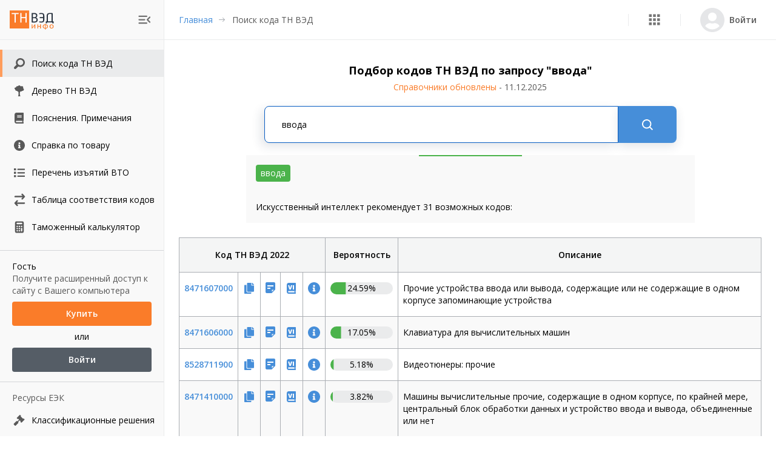

--- FILE ---
content_type: application/javascript; charset=UTF-8
request_url: https://tnved.info/_next/static/chunks/5876.de6630285b932b6a.js
body_size: 3125
content:
"use strict";(self.webpackChunk_N_E=self.webpackChunk_N_E||[]).push([[5876],{50616:function(e,r,t){t.d(r,{U:function(){return w}});var a=t(34051),n=t.n(a),i=t(35944),o=t(11163),l=t(67294),u=t(82175),c=t(5616),s=t(93946),d=t(69417),h=t(78943),f=t(99882),v=t(83923);function p(e,r,t){return r in e?Object.defineProperty(e,r,{value:t,enumerable:!0,configurable:!0,writable:!0}):e[r]=t,e}function g(){return g=Object.assign||function(e){for(var r=1;r<arguments.length;r++){var t=arguments[r];for(var a in t)Object.prototype.hasOwnProperty.call(t,a)&&(e[a]=t[a])}return e},g.apply(this,arguments)}var m=function(e){var r=g({},e);return(0,i.BX)("svg",function(e){for(var r=1;r<arguments.length;r++){var t=null!=arguments[r]?arguments[r]:{},a=Object.keys(t);"function"===typeof Object.getOwnPropertySymbols&&(a=a.concat(Object.getOwnPropertySymbols(t).filter((function(e){return Object.getOwnPropertyDescriptor(t,e).enumerable})))),a.forEach((function(r){p(e,r,t[r])}))}return e}({},r,{viewBox:"0 0 24 24",fill:"none",xmlns:"http://www.w3.org/2000/svg",children:[(0,i.tZ)("g",{id:"SVGRepo_bgCarrier",strokeWidth:"0"}),(0,i.tZ)("g",{id:"SVGRepo_tracerCarrier",strokeLinecap:"round",strokeLinejoin:"round"}),(0,i.BX)("g",{id:"SVGRepo_iconCarrier",children:[(0,i.tZ)("path",{d:"M21 13V17C21 18.1046 20.1046 19 19 19H9M5 19C3.89543 19 3 18.1046 3 17V9C3 7.89543 3.89543 7 5 7H7.5C8.05228 7 8.5 6.55228 8.5 6C8.5 5.44772 8.94772 5 9.5 5H14.5C15.0523 5 15.5 5.44772 15.5 6C15.5 6.55228 15.9477 7 16.5 7H19C20.1046 7 21 7.89543 21 9M9 13C9 14.6569 10.3431 16 12 16C13.6569 16 15 14.6569 15 13C15 11.3431 13.6569 10 12 10",stroke:"#b5d3ed",strokeWidth:"1.5",strokeLinecap:"round"})," "]})]}))},b=t(95842),C=t(57290);function y(e,r,t,a,n,i,o){try{var l=e[i](o),u=l.value}catch(c){return void t(c)}l.done?r(u):Promise.resolve(u).then(a,n)}var w=l.memo((function(e){var r,t,a,p=e.searchValue,g=e.searchStatus,w=e.isHighlight,V=e.autofocus,x=void 0===V||V,S=e.placeholder,R=void 0===S?"\u0412\u0432\u0435\u0434\u0438\u0442\u0435 \u043a\u043b\u044e\u0447\u0435\u0432\u044b\u0435 \u0441\u043b\u043e\u0432\u0430 \u0438\u043b\u0438 \u043a\u043e\u0434 \u0442\u043e\u0432\u0430\u0440\u0430":S,Z=(0,b.T)(),k=(0,o.useRouter)(),E=k.push,O=k.pathname,j=k.query.queryStr,B=(0,v.a)(),L=B.license,T=B.authorised,F=(0==(null===L||void 0===L||null===(r=L.data)||void 0===r?void 0:r.type)||1==(null===L||void 0===L||null===(t=L.data)||void 0===t?void 0:t.type)&&0==(null===L||void 0===L||null===(a=L.data)||void 0===a?void 0:a.state))&&T,N=(0,l.useRef)(null),q=(0,u.TA)({initialValues:{searchValue:""},validateOnBlur:!0,validate:function(e){var r={};return e.searchValue.length>255&&(r.searchValue="\u041c\u0430\u043a\u0441\u0438\u043c\u0430\u043b\u044c\u043d\u043e\u0435 \u043a\u043e\u043b\u0438\u0447\u0435\u0441\u0442\u0432\u043e \u0441\u0438\u043c\u0432\u043e\u043b\u043e\u0432: 255"),r},onSubmit:function(e){var r=e.searchValue.trim(),t=r.replaceAll(" ","").replaceAll(/\t/g,"");10!==t.length||isNaN(+t)?"/search"===O&&"SUCCEEDED"===g||"PENDING"!==g&&(isNaN(+t)?E({pathname:"/search",query:{queryStr:r.trim()}},void 0,{scroll:"/search"!==O}):E({pathname:"/search",query:{queryStr:t}},void 0,{scroll:"/search"!==O})):E("/search/".concat(t))}});l.useEffect((function(){j&&q.setFieldValue("searchValue",j)}),[j]),l.useEffect((function(){p&&q.setFieldValue("searchValue",p)}),[p]);var D;return(0,i.BX)(c.Z,{sx:{mx:"auto",maxWidth:"680px",width:"100%",display:"flex"},onSubmit:q.handleSubmit,textAlign:"center",component:"form",children:[(0,i.tZ)(c.Z,{sx:{width:"100%"},children:(0,i.tZ)(h.l,{name:"searchValue",placeholder:R,value:(D=q.values.searchValue,(null===D||void 0===D?void 0:D.match(/^[0-9a-f]{8}-[0-9a-f]{4}-[0-5][0-9a-f]{3}-[089ab][0-9a-f]{3}-[0-9a-f]{12}$/i))?"":q.values.searchValue),error:q.errors.searchValue,onChange:function(e){"SUCCEEDED"!==g||"/search"!==O&&"/search/[code]"!==O||E("/search",void 0,{scroll:!1}),Z(C.R.setSearchImage(null)),q.handleChange(e)},isHighlight:w,autofocus:x,borderRadius:"8px 0 0 8px",borderColor:"grey.300",smallButton:F,children:F&&(0,i.BX)(i.HY,{children:[(0,i.tZ)(s.Z,{size:"small",onClick:function(){N&&N.current&&N.current.click()},color:"inherit",children:(0,i.tZ)(m,{width:30,height:30})}),(0,i.tZ)("input",{id:"fileToSearch",type:"file",ref:N,style:{display:"none"},onChange:function(e){if(e&&e.currentTarget&&e.currentTarget.files){var r=e.currentTarget.files[0];if(e.currentTarget.value="",r){var t,a=new FileReader;a.onloadend=(t=n().mark((function e(){var t,i,o;return n().wrap((function(e){for(;;)switch(e.prev=e.next){case 0:if(Z(C.R.resetSearchInfo()),Z(C.R.setSearchImage(null)),!(r.size>5e6)){e.next=10;break}if("/"===O&&!q.values.searchValue){e.next=8;break}return e.next=6,q.setFieldValue("searchValue","");case 6:return e.next=8,E("/search",void 0,{scroll:!1});case 8:return q.setFieldError("searchValue","\u041f\u0440\u0435\u0432\u044b\u0448\u0435\u043d \u043c\u0430\u043a\u0441\u0438\u043c\u0430\u043b\u044c\u043d\u043e \u0434\u043e\u043f\u0443\u0441\u0442\u0438\u043c\u044b\u0439 \u0440\u0430\u0437\u043c\u0435\u0440 \u0444\u0430\u0439\u043b\u0430: 5\u043c\u0431"),e.abrupt("return");case 10:if(!(t=a.result)){e.next=21;break}return i={mimeType:r.type,fileName:r.name,content:t.split("base64,")[1]},o="10000000-1000-4000-8000-100000000000".replace(/[018]/g,(function(e){return(+e^crypto.getRandomValues(new Uint8Array(1))[0]&15>>+e/4).toString(16)})),e.next=16,q.setFieldValue("searchValue",o);case 16:return e.next=18,E({pathname:"/search",query:{queryStr:o}},void 0,{scroll:!1});case 18:return Z(C.R.setSearchImage(i)),e.next=21,q.submitForm();case 21:case"end":return e.stop()}}),e)})),function(){var e=this,r=arguments;return new Promise((function(a,n){var i=t.apply(e,r);function o(e){y(i,a,n,o,l,"next",e)}function l(e){y(i,a,n,o,l,"throw",e)}o(void 0)}))}),a.readAsDataURL(r)}}},accept:".jpg,.jpeg,.png,.webp,.heic,.heif"})]})})}),(0,i.tZ)(d.Z,{color:"secondary",type:"submit",size:"large",style:{height:61,minWidth:96,borderBottomRightRadius:8,borderTopRightRadius:8,borderTopLeftRadius:0,borderBottomLeftRadius:0,boxShadow:"0 6px 16px rgba(37, 52, 75, 0.12)"},disabled:"FAILED"===g||!!q.errors.searchValue,children:(0,i.tZ)(f.W,{fill:"#ffffff"})})]})}))},95876:function(e,r,t){t.r(r);var a=t(35944),n=t(11163),i=t(67294),o=t(50616),l=t(33739),u=t(83923),c=t(95842),s=i.memo((function(){var e,r,t,i,s=(0,u.a)(),d=s.license,h=s.authorised,f=(0,c.C)((function(e){return e.global.dateOfUpdate})),v=(0,c.C)((function(e){return e.search.fetchSearchInfoStatus})),p=(0,c.C)((function(e){return e.global.searchValue})),g=(0==(null===d||void 0===d||null===(e=d.data)||void 0===e?void 0:e.type)||1==(null===d||void 0===d||null===(r=d.data)||void 0===r?void 0:r.type)&&0==(null===d||void 0===d||null===(t=d.data)||void 0===t?void 0:t.state))&&h,m="/search/[code]"===(0,n.useRouter)().pathname||!p||(null===(i=p)||void 0===i?void 0:i.match(/^[0-9a-f]{8}-[0-9a-f]{4}-[0-5][0-9a-f]{3}-[089ab][0-9a-f]{3}-[0-9a-f]{12}$/i))?"\u0412\u0432\u0435\u0434\u0438\u0442\u0435 \u043a\u043b\u044e\u0447\u0435\u0432\u044b\u0435 \u0441\u043b\u043e\u0432\u0430 \u0438\u043b\u0438 \u043a\u043e\u0434 \u0442\u043e\u0432\u0430\u0440\u0430":'\u041f\u043e\u0434\u0431\u043e\u0440 \u043a\u043e\u0434\u043e\u0432 \u0422\u041d \u0412\u042d\u0414 \u043f\u043e \u0437\u0430\u043f\u0440\u043e\u0441\u0443 "'.concat(p,'"');return(0,a.tZ)(l.m,{title:m,dateOfUpdate:f,form:(0,a.tZ)(o.U,{searchStatus:v,searchValue:p,placeholder:g?"\u041d\u0430\u0437\u0432\u0430\u043d\u0438\u0435 \u0442\u043e\u0432\u0430\u0440\u0430 \u0438\u043b\u0438 \u0441\u043b\u043e\u0432\u0430 \u0438\u0437 \u0435\u0433\u043e \u043e\u043f\u0438\u0441\u0430\u043d\u0438\u044f, \u043a\u043e\u0434 \u0438\u043b\u0438 \u0438\u0437\u043e\u0431\u0440\u0430\u0436\u0435\u043d\u0438\u0435 \u2192":void 0})})}));r.default=s},99882:function(e,r,t){t.d(r,{W:function(){return n}});var a=t(35944),n=(t(67294),function(e){var r=e.fill,t=void 0===r?"#7F858C":r;return(0,a.tZ)("svg",{width:"24",height:"24",viewBox:"0 0 24 24",fill:"none",xmlns:"http://www.w3.org/2000/svg",children:(0,a.tZ)("path",{d:"M10.6977 18.3945C12.4055 18.3941 14.0642 17.8224 15.4096 16.7704L19.6394 21L21 19.6395L16.7701 15.4099C17.8228 14.0645 18.3949 12.4055 18.3953 10.6972C18.3953 6.45318 14.9419 3 10.6977 3C6.45336 3 3 6.45318 3 10.6972C3 14.9413 6.45336 18.3945 10.6977 18.3945ZM10.6977 4.92431C13.8816 4.92431 16.4709 7.51347 16.4709 10.6972C16.4709 13.881 13.8816 16.4702 10.6977 16.4702C7.51371 16.4702 4.92441 13.881 4.92441 10.6972C4.92441 7.51347 7.51371 4.92431 10.6977 4.92431Z",fill:t})})})}}]);

--- FILE ---
content_type: application/javascript; charset=UTF-8
request_url: https://tnved.info/_next/static/chunks/2175-9ecc42e8f8cb98c2.js
body_size: 10390
content:
"use strict";(self.webpackChunk_N_E=self.webpackChunk_N_E||[]).push([[2175],{82175:function(t,e,r){r.d(e,{TA:function(){return vn}});var n=r(67294),a=r(60667),o=r.n(a),i=function(t){return function(t){return!!t&&"object"===typeof t}(t)&&!function(t){var e=Object.prototype.toString.call(t);return"[object RegExp]"===e||"[object Date]"===e||function(t){return t.$$typeof===u}(t)}(t)};var u="function"===typeof Symbol&&Symbol.for?Symbol.for("react.element"):60103;function c(t,e){return!1!==e.clone&&e.isMergeableObject(t)?s((r=t,Array.isArray(r)?[]:{}),t,e):t;var r}function l(t,e,r){return t.concat(e).map((function(t){return c(t,r)}))}function s(t,e,r){(r=r||{}).arrayMerge=r.arrayMerge||l,r.isMergeableObject=r.isMergeableObject||i;var n=Array.isArray(e);return n===Array.isArray(t)?n?r.arrayMerge(t,e,r):function(t,e,r){var n={};return r.isMergeableObject(t)&&Object.keys(t).forEach((function(e){n[e]=c(t[e],r)})),Object.keys(e).forEach((function(a){r.isMergeableObject(e[a])&&t[a]?n[a]=s(t[a],e[a],r):n[a]=c(e[a],r)})),n}(t,e,r):c(e,r)}s.all=function(t,e){if(!Array.isArray(t))throw new Error("first argument should be an array");return t.reduce((function(t,r){return s(t,r,e)}),{})};var f=s,p="object"==typeof global&&global&&global.Object===Object&&global,v="object"==typeof self&&self&&self.Object===Object&&self,d=p||v||Function("return this")(),y=d.Symbol,h=Object.prototype,b=h.hasOwnProperty,_=h.toString,m=y?y.toStringTag:void 0;var j=function(t){var e=b.call(t,m),r=t[m];try{t[m]=void 0;var n=!0}catch(o){}var a=_.call(t);return n&&(e?t[m]=r:delete t[m]),a},g=Object.prototype.toString;var S=function(t){return g.call(t)},E=y?y.toStringTag:void 0;var O=function(t){return null==t?void 0===t?"[object Undefined]":"[object Null]":E&&E in Object(t)?j(t):S(t)};var A=function(t,e){return function(r){return t(e(r))}},T=A(Object.getPrototypeOf,Object);var w=function(t){return null!=t&&"object"==typeof t},I=Function.prototype,F=Object.prototype,R=I.toString,C=F.hasOwnProperty,k=R.call(Object);var P=function(t){if(!w(t)||"[object Object]"!=O(t))return!1;var e=T(t);if(null===e)return!0;var r=C.call(e,"constructor")&&e.constructor;return"function"==typeof r&&r instanceof r&&R.call(r)==k};var M=function(){this.__data__=[],this.size=0};var U=function(t,e){return t===e||t!==t&&e!==e};var D=function(t,e){for(var r=t.length;r--;)if(U(t[r][0],e))return r;return-1},x=Array.prototype.splice;var V=function(t){var e=this.__data__,r=D(e,t);return!(r<0)&&(r==e.length-1?e.pop():x.call(e,r,1),--this.size,!0)};var L=function(t){var e=this.__data__,r=D(e,t);return r<0?void 0:e[r][1]};var B=function(t){return D(this.__data__,t)>-1};var z=function(t,e){var r=this.__data__,n=D(r,t);return n<0?(++this.size,r.push([t,e])):r[n][1]=e,this};function N(t){var e=-1,r=null==t?0:t.length;for(this.clear();++e<r;){var n=t[e];this.set(n[0],n[1])}}N.prototype.clear=M,N.prototype.delete=V,N.prototype.get=L,N.prototype.has=B,N.prototype.set=z;var $=N;var G=function(){this.__data__=new $,this.size=0};var W=function(t){var e=this.__data__,r=e.delete(t);return this.size=e.size,r};var H=function(t){return this.__data__.get(t)};var K=function(t){return this.__data__.has(t)};var q=function(t){var e=typeof t;return null!=t&&("object"==e||"function"==e)};var Y=function(t){if(!q(t))return!1;var e=O(t);return"[object Function]"==e||"[object GeneratorFunction]"==e||"[object AsyncFunction]"==e||"[object Proxy]"==e},J=d["__core-js_shared__"],Q=function(){var t=/[^.]+$/.exec(J&&J.keys&&J.keys.IE_PROTO||"");return t?"Symbol(src)_1."+t:""}();var X=function(t){return!!Q&&Q in t},Z=Function.prototype.toString;var tt=function(t){if(null!=t){try{return Z.call(t)}catch(e){}try{return t+""}catch(e){}}return""},et=/^\[object .+?Constructor\]$/,rt=Function.prototype,nt=Object.prototype,at=rt.toString,ot=nt.hasOwnProperty,it=RegExp("^"+at.call(ot).replace(/[\\^$.*+?()[\]{}|]/g,"\\$&").replace(/hasOwnProperty|(function).*?(?=\\\()| for .+?(?=\\\])/g,"$1.*?")+"$");var ut=function(t){return!(!q(t)||X(t))&&(Y(t)?it:et).test(tt(t))};var ct=function(t,e){return null==t?void 0:t[e]};var lt=function(t,e){var r=ct(t,e);return ut(r)?r:void 0},st=lt(d,"Map"),ft=lt(Object,"create");var pt=function(){this.__data__=ft?ft(null):{},this.size=0};var vt=function(t){var e=this.has(t)&&delete this.__data__[t];return this.size-=e?1:0,e},dt=Object.prototype.hasOwnProperty;var yt=function(t){var e=this.__data__;if(ft){var r=e[t];return"__lodash_hash_undefined__"===r?void 0:r}return dt.call(e,t)?e[t]:void 0},ht=Object.prototype.hasOwnProperty;var bt=function(t){var e=this.__data__;return ft?void 0!==e[t]:ht.call(e,t)};var _t=function(t,e){var r=this.__data__;return this.size+=this.has(t)?0:1,r[t]=ft&&void 0===e?"__lodash_hash_undefined__":e,this};function mt(t){var e=-1,r=null==t?0:t.length;for(this.clear();++e<r;){var n=t[e];this.set(n[0],n[1])}}mt.prototype.clear=pt,mt.prototype.delete=vt,mt.prototype.get=yt,mt.prototype.has=bt,mt.prototype.set=_t;var jt=mt;var gt=function(){this.size=0,this.__data__={hash:new jt,map:new(st||$),string:new jt}};var St=function(t){var e=typeof t;return"string"==e||"number"==e||"symbol"==e||"boolean"==e?"__proto__"!==t:null===t};var Et=function(t,e){var r=t.__data__;return St(e)?r["string"==typeof e?"string":"hash"]:r.map};var Ot=function(t){var e=Et(this,t).delete(t);return this.size-=e?1:0,e};var At=function(t){return Et(this,t).get(t)};var Tt=function(t){return Et(this,t).has(t)};var wt=function(t,e){var r=Et(this,t),n=r.size;return r.set(t,e),this.size+=r.size==n?0:1,this};function It(t){var e=-1,r=null==t?0:t.length;for(this.clear();++e<r;){var n=t[e];this.set(n[0],n[1])}}It.prototype.clear=gt,It.prototype.delete=Ot,It.prototype.get=At,It.prototype.has=Tt,It.prototype.set=wt;var Ft=It;var Rt=function(t,e){var r=this.__data__;if(r instanceof $){var n=r.__data__;if(!st||n.length<199)return n.push([t,e]),this.size=++r.size,this;r=this.__data__=new Ft(n)}return r.set(t,e),this.size=r.size,this};function Ct(t){var e=this.__data__=new $(t);this.size=e.size}Ct.prototype.clear=G,Ct.prototype.delete=W,Ct.prototype.get=H,Ct.prototype.has=K,Ct.prototype.set=Rt;var kt=Ct;var Pt=function(t,e){for(var r=-1,n=null==t?0:t.length;++r<n&&!1!==e(t[r],r,t););return t},Mt=function(){try{var t=lt(Object,"defineProperty");return t({},"",{}),t}catch(e){}}();var Ut=function(t,e,r){"__proto__"==e&&Mt?Mt(t,e,{configurable:!0,enumerable:!0,value:r,writable:!0}):t[e]=r},Dt=Object.prototype.hasOwnProperty;var xt=function(t,e,r){var n=t[e];Dt.call(t,e)&&U(n,r)&&(void 0!==r||e in t)||Ut(t,e,r)};var Vt=function(t,e,r,n){var a=!r;r||(r={});for(var o=-1,i=e.length;++o<i;){var u=e[o],c=n?n(r[u],t[u],u,r,t):void 0;void 0===c&&(c=t[u]),a?Ut(r,u,c):xt(r,u,c)}return r};var Lt=function(t,e){for(var r=-1,n=Array(t);++r<t;)n[r]=e(r);return n};var Bt=function(t){return w(t)&&"[object Arguments]"==O(t)},zt=Object.prototype,Nt=zt.hasOwnProperty,$t=zt.propertyIsEnumerable,Gt=Bt(function(){return arguments}())?Bt:function(t){return w(t)&&Nt.call(t,"callee")&&!$t.call(t,"callee")},Wt=Gt,Ht=Array.isArray;var Kt=function(){return!1},qt="object"==typeof exports&&exports&&!exports.nodeType&&exports,Yt=qt&&"object"==typeof module&&module&&!module.nodeType&&module,Jt=Yt&&Yt.exports===qt?d.Buffer:void 0,Qt=(Jt?Jt.isBuffer:void 0)||Kt,Xt=/^(?:0|[1-9]\d*)$/;var Zt=function(t,e){var r=typeof t;return!!(e=null==e?9007199254740991:e)&&("number"==r||"symbol"!=r&&Xt.test(t))&&t>-1&&t%1==0&&t<e};var te=function(t){return"number"==typeof t&&t>-1&&t%1==0&&t<=9007199254740991},ee={};ee["[object Float32Array]"]=ee["[object Float64Array]"]=ee["[object Int8Array]"]=ee["[object Int16Array]"]=ee["[object Int32Array]"]=ee["[object Uint8Array]"]=ee["[object Uint8ClampedArray]"]=ee["[object Uint16Array]"]=ee["[object Uint32Array]"]=!0,ee["[object Arguments]"]=ee["[object Array]"]=ee["[object ArrayBuffer]"]=ee["[object Boolean]"]=ee["[object DataView]"]=ee["[object Date]"]=ee["[object Error]"]=ee["[object Function]"]=ee["[object Map]"]=ee["[object Number]"]=ee["[object Object]"]=ee["[object RegExp]"]=ee["[object Set]"]=ee["[object String]"]=ee["[object WeakMap]"]=!1;var re=function(t){return w(t)&&te(t.length)&&!!ee[O(t)]};var ne=function(t){return function(e){return t(e)}},ae="object"==typeof exports&&exports&&!exports.nodeType&&exports,oe=ae&&"object"==typeof module&&module&&!module.nodeType&&module,ie=oe&&oe.exports===ae&&p.process,ue=function(){try{var t=oe&&oe.require&&oe.require("util").types;return t||ie&&ie.binding&&ie.binding("util")}catch(e){}}(),ce=ue&&ue.isTypedArray,le=ce?ne(ce):re,se=Object.prototype.hasOwnProperty;var fe=function(t,e){var r=Ht(t),n=!r&&Wt(t),a=!r&&!n&&Qt(t),o=!r&&!n&&!a&&le(t),i=r||n||a||o,u=i?Lt(t.length,String):[],c=u.length;for(var l in t)!e&&!se.call(t,l)||i&&("length"==l||a&&("offset"==l||"parent"==l)||o&&("buffer"==l||"byteLength"==l||"byteOffset"==l)||Zt(l,c))||u.push(l);return u},pe=Object.prototype;var ve=function(t){var e=t&&t.constructor;return t===("function"==typeof e&&e.prototype||pe)},de=A(Object.keys,Object),ye=Object.prototype.hasOwnProperty;var he=function(t){if(!ve(t))return de(t);var e=[];for(var r in Object(t))ye.call(t,r)&&"constructor"!=r&&e.push(r);return e};var be=function(t){return null!=t&&te(t.length)&&!Y(t)};var _e=function(t){return be(t)?fe(t):he(t)};var me=function(t,e){return t&&Vt(e,_e(e),t)};var je=function(t){var e=[];if(null!=t)for(var r in Object(t))e.push(r);return e},ge=Object.prototype.hasOwnProperty;var Se=function(t){if(!q(t))return je(t);var e=ve(t),r=[];for(var n in t)("constructor"!=n||!e&&ge.call(t,n))&&r.push(n);return r};var Ee=function(t){return be(t)?fe(t,!0):Se(t)};var Oe=function(t,e){return t&&Vt(e,Ee(e),t)},Ae="object"==typeof exports&&exports&&!exports.nodeType&&exports,Te=Ae&&"object"==typeof module&&module&&!module.nodeType&&module,we=Te&&Te.exports===Ae?d.Buffer:void 0,Ie=we?we.allocUnsafe:void 0;var Fe=function(t,e){if(e)return t.slice();var r=t.length,n=Ie?Ie(r):new t.constructor(r);return t.copy(n),n};var Re=function(t,e){var r=-1,n=t.length;for(e||(e=Array(n));++r<n;)e[r]=t[r];return e};var Ce=function(t,e){for(var r=-1,n=null==t?0:t.length,a=0,o=[];++r<n;){var i=t[r];e(i,r,t)&&(o[a++]=i)}return o};var ke=function(){return[]},Pe=Object.prototype.propertyIsEnumerable,Me=Object.getOwnPropertySymbols,Ue=Me?function(t){return null==t?[]:(t=Object(t),Ce(Me(t),(function(e){return Pe.call(t,e)})))}:ke;var De=function(t,e){return Vt(t,Ue(t),e)};var xe=function(t,e){for(var r=-1,n=e.length,a=t.length;++r<n;)t[a+r]=e[r];return t},Ve=Object.getOwnPropertySymbols?function(t){for(var e=[];t;)xe(e,Ue(t)),t=T(t);return e}:ke;var Le=function(t,e){return Vt(t,Ve(t),e)};var Be=function(t,e,r){var n=e(t);return Ht(t)?n:xe(n,r(t))};var ze=function(t){return Be(t,_e,Ue)};var Ne=function(t){return Be(t,Ee,Ve)},$e=lt(d,"DataView"),Ge=lt(d,"Promise"),We=lt(d,"Set"),He=lt(d,"WeakMap"),Ke="[object Map]",qe="[object Promise]",Ye="[object Set]",Je="[object WeakMap]",Qe="[object DataView]",Xe=tt($e),Ze=tt(st),tr=tt(Ge),er=tt(We),rr=tt(He),nr=O;($e&&nr(new $e(new ArrayBuffer(1)))!=Qe||st&&nr(new st)!=Ke||Ge&&nr(Ge.resolve())!=qe||We&&nr(new We)!=Ye||He&&nr(new He)!=Je)&&(nr=function(t){var e=O(t),r="[object Object]"==e?t.constructor:void 0,n=r?tt(r):"";if(n)switch(n){case Xe:return Qe;case Ze:return Ke;case tr:return qe;case er:return Ye;case rr:return Je}return e});var ar=nr,or=Object.prototype.hasOwnProperty;var ir=function(t){var e=t.length,r=new t.constructor(e);return e&&"string"==typeof t[0]&&or.call(t,"index")&&(r.index=t.index,r.input=t.input),r},ur=d.Uint8Array;var cr=function(t){var e=new t.constructor(t.byteLength);return new ur(e).set(new ur(t)),e};var lr=function(t,e){var r=e?cr(t.buffer):t.buffer;return new t.constructor(r,t.byteOffset,t.byteLength)},sr=/\w*$/;var fr=function(t){var e=new t.constructor(t.source,sr.exec(t));return e.lastIndex=t.lastIndex,e},pr=y?y.prototype:void 0,vr=pr?pr.valueOf:void 0;var dr=function(t){return vr?Object(vr.call(t)):{}};var yr=function(t,e){var r=e?cr(t.buffer):t.buffer;return new t.constructor(r,t.byteOffset,t.length)};var hr=function(t,e,r){var n=t.constructor;switch(e){case"[object ArrayBuffer]":return cr(t);case"[object Boolean]":case"[object Date]":return new n(+t);case"[object DataView]":return lr(t,r);case"[object Float32Array]":case"[object Float64Array]":case"[object Int8Array]":case"[object Int16Array]":case"[object Int32Array]":case"[object Uint8Array]":case"[object Uint8ClampedArray]":case"[object Uint16Array]":case"[object Uint32Array]":return yr(t,r);case"[object Map]":case"[object Set]":return new n;case"[object Number]":case"[object String]":return new n(t);case"[object RegExp]":return fr(t);case"[object Symbol]":return dr(t)}},br=Object.create,_r=function(){function t(){}return function(e){if(!q(e))return{};if(br)return br(e);t.prototype=e;var r=new t;return t.prototype=void 0,r}}();var mr=function(t){return"function"!=typeof t.constructor||ve(t)?{}:_r(T(t))};var jr=function(t){return w(t)&&"[object Map]"==ar(t)},gr=ue&&ue.isMap,Sr=gr?ne(gr):jr;var Er=function(t){return w(t)&&"[object Set]"==ar(t)},Or=ue&&ue.isSet,Ar=Or?ne(Or):Er,Tr="[object Arguments]",wr="[object Function]",Ir="[object Object]",Fr={};Fr[Tr]=Fr["[object Array]"]=Fr["[object ArrayBuffer]"]=Fr["[object DataView]"]=Fr["[object Boolean]"]=Fr["[object Date]"]=Fr["[object Float32Array]"]=Fr["[object Float64Array]"]=Fr["[object Int8Array]"]=Fr["[object Int16Array]"]=Fr["[object Int32Array]"]=Fr["[object Map]"]=Fr["[object Number]"]=Fr["[object Object]"]=Fr["[object RegExp]"]=Fr["[object Set]"]=Fr["[object String]"]=Fr["[object Symbol]"]=Fr["[object Uint8Array]"]=Fr["[object Uint8ClampedArray]"]=Fr["[object Uint16Array]"]=Fr["[object Uint32Array]"]=!0,Fr["[object Error]"]=Fr[wr]=Fr["[object WeakMap]"]=!1;var Rr=function t(e,r,n,a,o,i){var u,c=1&r,l=2&r,s=4&r;if(n&&(u=o?n(e,a,o,i):n(e)),void 0!==u)return u;if(!q(e))return e;var f=Ht(e);if(f){if(u=ir(e),!c)return Re(e,u)}else{var p=ar(e),v=p==wr||"[object GeneratorFunction]"==p;if(Qt(e))return Fe(e,c);if(p==Ir||p==Tr||v&&!o){if(u=l||v?{}:mr(e),!c)return l?Le(e,Oe(u,e)):De(e,me(u,e))}else{if(!Fr[p])return o?e:{};u=hr(e,p,c)}}i||(i=new kt);var d=i.get(e);if(d)return d;i.set(e,u),Ar(e)?e.forEach((function(a){u.add(t(a,r,n,a,e,i))})):Sr(e)&&e.forEach((function(a,o){u.set(o,t(a,r,n,o,e,i))}));var y=f?void 0:(s?l?Ne:ze:l?Ee:_e)(e);return Pt(y||e,(function(a,o){y&&(a=e[o=a]),xt(u,o,t(a,r,n,o,e,i))})),u};var Cr=function(t){return Rr(t,4)};var kr=function(t,e){for(var r=-1,n=null==t?0:t.length,a=Array(n);++r<n;)a[r]=e(t[r],r,t);return a};var Pr=function(t){return"symbol"==typeof t||w(t)&&"[object Symbol]"==O(t)};function Mr(t,e){if("function"!=typeof t||null!=e&&"function"!=typeof e)throw new TypeError("Expected a function");var r=function(){var n=arguments,a=e?e.apply(this,n):n[0],o=r.cache;if(o.has(a))return o.get(a);var i=t.apply(this,n);return r.cache=o.set(a,i)||o,i};return r.cache=new(Mr.Cache||Ft),r}Mr.Cache=Ft;var Ur=Mr;var Dr=/[^.[\]]+|\[(?:(-?\d+(?:\.\d+)?)|(["'])((?:(?!\2)[^\\]|\\.)*?)\2)\]|(?=(?:\.|\[\])(?:\.|\[\]|$))/g,xr=/\\(\\)?/g,Vr=function(t){var e=Ur(t,(function(t){return 500===r.size&&r.clear(),t})),r=e.cache;return e}((function(t){var e=[];return 46===t.charCodeAt(0)&&e.push(""),t.replace(Dr,(function(t,r,n,a){e.push(n?a.replace(xr,"$1"):r||t)})),e}));var Lr=function(t){if("string"==typeof t||Pr(t))return t;var e=t+"";return"0"==e&&1/t==-Infinity?"-0":e},Br=y?y.prototype:void 0,zr=Br?Br.toString:void 0;var Nr=function t(e){if("string"==typeof e)return e;if(Ht(e))return kr(e,t)+"";if(Pr(e))return zr?zr.call(e):"";var r=e+"";return"0"==r&&1/e==-Infinity?"-0":r};var $r=function(t){return null==t?"":Nr(t)};var Gr=function(t){return Ht(t)?kr(t,Lr):Pr(t)?[t]:Re(Vr($r(t)))};var Wr=function(t,e){};r(8679);var Hr=function(t){return Rr(t,5)};function Kr(){return Kr=Object.assign||function(t){for(var e=1;e<arguments.length;e++){var r=arguments[e];for(var n in r)Object.prototype.hasOwnProperty.call(r,n)&&(t[n]=r[n])}return t},Kr.apply(this,arguments)}function qr(t,e){t.prototype=Object.create(e.prototype),t.prototype.constructor=t,t.__proto__=e}function Yr(t,e){if(null==t)return{};var r,n,a={},o=Object.keys(t);for(n=0;n<o.length;n++)r=o[n],e.indexOf(r)>=0||(a[r]=t[r]);return a}function Jr(t){if(void 0===t)throw new ReferenceError("this hasn't been initialised - super() hasn't been called");return t}var Qr=function(t){return Array.isArray(t)&&0===t.length},Xr=function(t){return"function"===typeof t},Zr=function(t){return null!==t&&"object"===typeof t},tn=function(t){return String(Math.floor(Number(t)))===t},en=function(t){return"[object String]"===Object.prototype.toString.call(t)},rn=function(t){return 0===n.Children.count(t)},nn=function(t){return Zr(t)&&Xr(t.then)};function an(t,e,r,n){void 0===n&&(n=0);for(var a=Gr(e);t&&n<a.length;)t=t[a[n++]];return void 0===t?r:t}function on(t,e,r){for(var n=Cr(t),a=n,o=0,i=Gr(e);o<i.length-1;o++){var u=i[o],c=an(t,i.slice(0,o+1));if(c&&(Zr(c)||Array.isArray(c)))a=a[u]=Cr(c);else{var l=i[o+1];a=a[u]=tn(l)&&Number(l)>=0?[]:{}}}return(0===o?t:a)[i[o]]===r?t:(void 0===r?delete a[i[o]]:a[i[o]]=r,0===o&&void 0===r&&delete n[i[o]],n)}function un(t,e,r,n){void 0===r&&(r=new WeakMap),void 0===n&&(n={});for(var a=0,o=Object.keys(t);a<o.length;a++){var i=o[a],u=t[i];Zr(u)?r.get(u)||(r.set(u,!0),n[i]=Array.isArray(u)?[]:{},un(u,e,r,n[i])):n[i]=e}return n}var cn=(0,n.createContext)(void 0);cn.displayName="FormikContext";cn.Provider,cn.Consumer;function ln(){var t=(0,n.useContext)(cn);return t||Wr(!1),t}function sn(t,e){switch(e.type){case"SET_VALUES":return Kr({},t,{values:e.payload});case"SET_TOUCHED":return Kr({},t,{touched:e.payload});case"SET_ERRORS":return o()(t.errors,e.payload)?t:Kr({},t,{errors:e.payload});case"SET_STATUS":return Kr({},t,{status:e.payload});case"SET_ISSUBMITTING":return Kr({},t,{isSubmitting:e.payload});case"SET_ISVALIDATING":return Kr({},t,{isValidating:e.payload});case"SET_FIELD_VALUE":return Kr({},t,{values:on(t.values,e.payload.field,e.payload.value)});case"SET_FIELD_TOUCHED":return Kr({},t,{touched:on(t.touched,e.payload.field,e.payload.value)});case"SET_FIELD_ERROR":return Kr({},t,{errors:on(t.errors,e.payload.field,e.payload.value)});case"RESET_FORM":return Kr({},t,e.payload);case"SET_FORMIK_STATE":return e.payload(t);case"SUBMIT_ATTEMPT":return Kr({},t,{touched:un(t.values,!0),isSubmitting:!0,submitCount:t.submitCount+1});case"SUBMIT_FAILURE":case"SUBMIT_SUCCESS":return Kr({},t,{isSubmitting:!1});default:return t}}var fn={},pn={};function vn(t){var e=t.validateOnChange,r=void 0===e||e,a=t.validateOnBlur,i=void 0===a||a,u=t.validateOnMount,c=void 0!==u&&u,l=t.isInitialValid,s=t.enableReinitialize,p=void 0!==s&&s,v=t.onSubmit,d=Yr(t,["validateOnChange","validateOnBlur","validateOnMount","isInitialValid","enableReinitialize","onSubmit"]),y=Kr({validateOnChange:r,validateOnBlur:i,validateOnMount:c,onSubmit:v},d),h=(0,n.useRef)(y.initialValues),b=(0,n.useRef)(y.initialErrors||fn),_=(0,n.useRef)(y.initialTouched||pn),m=(0,n.useRef)(y.initialStatus),j=(0,n.useRef)(!1),g=(0,n.useRef)({});(0,n.useEffect)((function(){return j.current=!0,function(){j.current=!1}}),[]);var S=(0,n.useReducer)(sn,{values:y.initialValues,errors:y.initialErrors||fn,touched:y.initialTouched||pn,status:y.initialStatus,isSubmitting:!1,isValidating:!1,submitCount:0}),E=S[0],O=S[1],A=(0,n.useCallback)((function(t,e){return new Promise((function(r,n){var a=y.validate(t,e);null==a?r(fn):nn(a)?a.then((function(t){r(t||fn)}),(function(t){n(t)})):r(a)}))}),[y.validate]),T=(0,n.useCallback)((function(t,e){var r=y.validationSchema,n=Xr(r)?r(e):r,a=e&&n.validateAt?n.validateAt(e,t):function(t,e,r,n){void 0===r&&(r=!1);void 0===n&&(n={});var a=dn(t);return e[r?"validateSync":"validate"](a,{abortEarly:!1,context:n})}(t,n);return new Promise((function(t,e){a.then((function(){t(fn)}),(function(r){"ValidationError"===r.name?t(function(t){var e={};if(t.inner){if(0===t.inner.length)return on(e,t.path,t.message);var r=t.inner,n=Array.isArray(r),a=0;for(r=n?r:r[Symbol.iterator]();;){var o;if(n){if(a>=r.length)break;o=r[a++]}else{if((a=r.next()).done)break;o=a.value}var i=o;an(e,i.path)||(e=on(e,i.path,i.message))}}return e}(r)):e(r)}))}))}),[y.validationSchema]),w=(0,n.useCallback)((function(t,e){return new Promise((function(r){return r(g.current[t].validate(e))}))}),[]),I=(0,n.useCallback)((function(t){var e=Object.keys(g.current).filter((function(t){return Xr(g.current[t].validate)})),r=e.length>0?e.map((function(e){return w(e,an(t,e))})):[Promise.resolve("DO_NOT_DELETE_YOU_WILL_BE_FIRED")];return Promise.all(r).then((function(t){return t.reduce((function(t,r,n){return"DO_NOT_DELETE_YOU_WILL_BE_FIRED"===r||r&&(t=on(t,e[n],r)),t}),{})}))}),[w]),F=(0,n.useCallback)((function(t){return Promise.all([I(t),y.validationSchema?T(t):{},y.validate?A(t):{}]).then((function(t){var e=t[0],r=t[1],n=t[2];return f.all([e,r,n],{arrayMerge:yn})}))}),[y.validate,y.validationSchema,I,A,T]),R=bn((function(t){return void 0===t&&(t=E.values),O({type:"SET_ISVALIDATING",payload:!0}),F(t).then((function(t){return j.current&&(O({type:"SET_ISVALIDATING",payload:!1}),O({type:"SET_ERRORS",payload:t})),t}))}));(0,n.useEffect)((function(){c&&!0===j.current&&o()(h.current,y.initialValues)&&R(h.current)}),[c,R]);var C=(0,n.useCallback)((function(t){var e=t&&t.values?t.values:h.current,r=t&&t.errors?t.errors:b.current?b.current:y.initialErrors||{},n=t&&t.touched?t.touched:_.current?_.current:y.initialTouched||{},a=t&&t.status?t.status:m.current?m.current:y.initialStatus;h.current=e,b.current=r,_.current=n,m.current=a;var o=function(){O({type:"RESET_FORM",payload:{isSubmitting:!!t&&!!t.isSubmitting,errors:r,touched:n,status:a,values:e,isValidating:!!t&&!!t.isValidating,submitCount:t&&t.submitCount&&"number"===typeof t.submitCount?t.submitCount:0}})};if(y.onReset){var i=y.onReset(E.values,J);nn(i)?i.then(o):o()}else o()}),[y.initialErrors,y.initialStatus,y.initialTouched]);(0,n.useEffect)((function(){!0!==j.current||o()(h.current,y.initialValues)||(p&&(h.current=y.initialValues,C()),c&&R(h.current))}),[p,y.initialValues,C,c,R]),(0,n.useEffect)((function(){p&&!0===j.current&&!o()(b.current,y.initialErrors)&&(b.current=y.initialErrors||fn,O({type:"SET_ERRORS",payload:y.initialErrors||fn}))}),[p,y.initialErrors]),(0,n.useEffect)((function(){p&&!0===j.current&&!o()(_.current,y.initialTouched)&&(_.current=y.initialTouched||pn,O({type:"SET_TOUCHED",payload:y.initialTouched||pn}))}),[p,y.initialTouched]),(0,n.useEffect)((function(){p&&!0===j.current&&!o()(m.current,y.initialStatus)&&(m.current=y.initialStatus,O({type:"SET_STATUS",payload:y.initialStatus}))}),[p,y.initialStatus,y.initialTouched]);var k=bn((function(t){if(g.current[t]&&Xr(g.current[t].validate)){var e=an(E.values,t),r=g.current[t].validate(e);return nn(r)?(O({type:"SET_ISVALIDATING",payload:!0}),r.then((function(t){return t})).then((function(e){O({type:"SET_FIELD_ERROR",payload:{field:t,value:e}}),O({type:"SET_ISVALIDATING",payload:!1})}))):(O({type:"SET_FIELD_ERROR",payload:{field:t,value:r}}),Promise.resolve(r))}return y.validationSchema?(O({type:"SET_ISVALIDATING",payload:!0}),T(E.values,t).then((function(t){return t})).then((function(e){O({type:"SET_FIELD_ERROR",payload:{field:t,value:e[t]}}),O({type:"SET_ISVALIDATING",payload:!1})}))):Promise.resolve()})),P=(0,n.useCallback)((function(t,e){var r=e.validate;g.current[t]={validate:r}}),[]),M=(0,n.useCallback)((function(t){delete g.current[t]}),[]),U=bn((function(t,e){return O({type:"SET_TOUCHED",payload:t}),(void 0===e?i:e)?R(E.values):Promise.resolve()})),D=(0,n.useCallback)((function(t){O({type:"SET_ERRORS",payload:t})}),[]),x=bn((function(t,e){var n=Xr(t)?t(E.values):t;return O({type:"SET_VALUES",payload:n}),(void 0===e?r:e)?R(n):Promise.resolve()})),V=(0,n.useCallback)((function(t,e){O({type:"SET_FIELD_ERROR",payload:{field:t,value:e}})}),[]),L=bn((function(t,e,n){return O({type:"SET_FIELD_VALUE",payload:{field:t,value:e}}),(void 0===n?r:n)?R(on(E.values,t,e)):Promise.resolve()})),B=(0,n.useCallback)((function(t,e){var r,n=e,a=t;if(!en(t)){t.persist&&t.persist();var o=t.target?t.target:t.currentTarget,i=o.type,u=o.name,c=o.id,l=o.value,s=o.checked,f=(o.outerHTML,o.options),p=o.multiple;n=e||(u||c),a=/number|range/.test(i)?(r=parseFloat(l),isNaN(r)?"":r):/checkbox/.test(i)?function(t,e,r){if("boolean"===typeof t)return Boolean(e);var n=[],a=!1,o=-1;if(Array.isArray(t))n=t,a=(o=t.indexOf(r))>=0;else if(!r||"true"==r||"false"==r)return Boolean(e);if(e&&r&&!a)return n.concat(r);if(!a)return n;return n.slice(0,o).concat(n.slice(o+1))}(an(E.values,n),s,l):f&&p?function(t){return Array.from(t).filter((function(t){return t.selected})).map((function(t){return t.value}))}(f):l}n&&L(n,a)}),[L,E.values]),z=bn((function(t){if(en(t))return function(e){return B(e,t)};B(t)})),N=bn((function(t,e,r){return void 0===e&&(e=!0),O({type:"SET_FIELD_TOUCHED",payload:{field:t,value:e}}),(void 0===r?i:r)?R(E.values):Promise.resolve()})),$=(0,n.useCallback)((function(t,e){t.persist&&t.persist();var r=t.target,n=r.name,a=r.id,o=(r.outerHTML,e||(n||a));N(o,!0)}),[N]),G=bn((function(t){if(en(t))return function(e){return $(e,t)};$(t)})),W=(0,n.useCallback)((function(t){Xr(t)?O({type:"SET_FORMIK_STATE",payload:t}):O({type:"SET_FORMIK_STATE",payload:function(){return t}})}),[]),H=(0,n.useCallback)((function(t){O({type:"SET_STATUS",payload:t})}),[]),K=(0,n.useCallback)((function(t){O({type:"SET_ISSUBMITTING",payload:t})}),[]),q=bn((function(){return O({type:"SUBMIT_ATTEMPT"}),R().then((function(t){var e=t instanceof Error;if(!e&&0===Object.keys(t).length){var r;try{if(void 0===(r=Q()))return}catch(n){throw n}return Promise.resolve(r).then((function(t){return j.current&&O({type:"SUBMIT_SUCCESS"}),t})).catch((function(t){if(j.current)throw O({type:"SUBMIT_FAILURE"}),t}))}if(j.current&&(O({type:"SUBMIT_FAILURE"}),e))throw t}))})),Y=bn((function(t){t&&t.preventDefault&&Xr(t.preventDefault)&&t.preventDefault(),t&&t.stopPropagation&&Xr(t.stopPropagation)&&t.stopPropagation(),q().catch((function(t){console.warn("Warning: An unhandled error was caught from submitForm()",t)}))})),J={resetForm:C,validateForm:R,validateField:k,setErrors:D,setFieldError:V,setFieldTouched:N,setFieldValue:L,setStatus:H,setSubmitting:K,setTouched:U,setValues:x,setFormikState:W,submitForm:q},Q=bn((function(){return v(E.values,J)})),X=bn((function(t){t&&t.preventDefault&&Xr(t.preventDefault)&&t.preventDefault(),t&&t.stopPropagation&&Xr(t.stopPropagation)&&t.stopPropagation(),C()})),Z=(0,n.useCallback)((function(t){return{value:an(E.values,t),error:an(E.errors,t),touched:!!an(E.touched,t),initialValue:an(h.current,t),initialTouched:!!an(_.current,t),initialError:an(b.current,t)}}),[E.errors,E.touched,E.values]),tt=(0,n.useCallback)((function(t){return{setValue:function(e,r){return L(t,e,r)},setTouched:function(e,r){return N(t,e,r)},setError:function(e){return V(t,e)}}}),[L,N,V]),et=(0,n.useCallback)((function(t){var e=Zr(t),r=e?t.name:t,n=an(E.values,r),a={name:r,value:n,onChange:z,onBlur:G};if(e){var o=t.type,i=t.value,u=t.as,c=t.multiple;"checkbox"===o?void 0===i?a.checked=!!n:(a.checked=!(!Array.isArray(n)||!~n.indexOf(i)),a.value=i):"radio"===o?(a.checked=n===i,a.value=i):"select"===u&&c&&(a.value=a.value||[],a.multiple=!0)}return a}),[G,z,E.values]),rt=(0,n.useMemo)((function(){return!o()(h.current,E.values)}),[h.current,E.values]),nt=(0,n.useMemo)((function(){return"undefined"!==typeof l?rt?E.errors&&0===Object.keys(E.errors).length:!1!==l&&Xr(l)?l(y):l:E.errors&&0===Object.keys(E.errors).length}),[l,rt,E.errors,y]);return Kr({},E,{initialValues:h.current,initialErrors:b.current,initialTouched:_.current,initialStatus:m.current,handleBlur:G,handleChange:z,handleReset:X,handleSubmit:Y,resetForm:C,setErrors:D,setFormikState:W,setFieldTouched:N,setFieldValue:L,setFieldError:V,setStatus:H,setSubmitting:K,setTouched:U,setValues:x,submitForm:q,validateForm:R,validateField:k,isValid:nt,dirty:rt,unregisterField:M,registerField:P,getFieldProps:et,getFieldMeta:Z,getFieldHelpers:tt,validateOnBlur:i,validateOnChange:r,validateOnMount:c})}function dn(t){var e=Array.isArray(t)?[]:{};for(var r in t)if(Object.prototype.hasOwnProperty.call(t,r)){var n=String(r);!0===Array.isArray(t[n])?e[n]=t[n].map((function(t){return!0===Array.isArray(t)||P(t)?dn(t):""!==t?t:void 0})):P(t[n])?e[n]=dn(t[n]):e[n]=""!==t[n]?t[n]:void 0}return e}function yn(t,e,r){var n=t.slice();return e.forEach((function(e,a){if("undefined"===typeof n[a]){var o=!1!==r.clone&&r.isMergeableObject(e);n[a]=o?f(Array.isArray(e)?[]:{},e,r):e}else r.isMergeableObject(e)?n[a]=f(t[a],e,r):-1===t.indexOf(e)&&n.push(e)})),n}var hn="undefined"!==typeof window&&"undefined"!==typeof window.document&&"undefined"!==typeof window.document.createElement?n.useLayoutEffect:n.useEffect;function bn(t){var e=(0,n.useRef)(t);return hn((function(){e.current=t})),(0,n.useCallback)((function(){for(var t=arguments.length,r=new Array(t),n=0;n<t;n++)r[n]=arguments[n];return e.current.apply(void 0,r)}),[])}(0,n.forwardRef)((function(t,e){var r=t.action,a=Yr(t,["action"]),o=null!=r?r:"#",i=ln(),u=i.handleReset,c=i.handleSubmit;return(0,n.createElement)("form",Object.assign({onSubmit:c,ref:e,onReset:u,action:o},a))})).displayName="Form";var _n=function(t,e,r){var n=mn(t);return n.splice(e,0,r),n},mn=function(t){if(t){if(Array.isArray(t))return[].concat(t);var e=Object.keys(t).map((function(t){return parseInt(t)})).reduce((function(t,e){return e>t?e:t}),0);return Array.from(Kr({},t,{length:e+1}))}return[]},jn=function(t){function e(e){var r;return(r=t.call(this,e)||this).updateArrayField=function(t,e,n){var a=r.props,o=a.name;(0,a.formik.setFormikState)((function(r){var a="function"===typeof n?n:t,i="function"===typeof e?e:t,u=on(r.values,o,t(an(r.values,o))),c=n?a(an(r.errors,o)):void 0,l=e?i(an(r.touched,o)):void 0;return Qr(c)&&(c=void 0),Qr(l)&&(l=void 0),Kr({},r,{values:u,errors:n?on(r.errors,o,c):r.errors,touched:e?on(r.touched,o,l):r.touched})}))},r.push=function(t){return r.updateArrayField((function(e){return[].concat(mn(e),[Hr(t)])}),!1,!1)},r.handlePush=function(t){return function(){return r.push(t)}},r.swap=function(t,e){return r.updateArrayField((function(r){return function(t,e,r){var n=mn(t),a=n[e];return n[e]=n[r],n[r]=a,n}(r,t,e)}),!0,!0)},r.handleSwap=function(t,e){return function(){return r.swap(t,e)}},r.move=function(t,e){return r.updateArrayField((function(r){return function(t,e,r){var n=mn(t),a=n[e];return n.splice(e,1),n.splice(r,0,a),n}(r,t,e)}),!0,!0)},r.handleMove=function(t,e){return function(){return r.move(t,e)}},r.insert=function(t,e){return r.updateArrayField((function(r){return _n(r,t,e)}),(function(e){return _n(e,t,null)}),(function(e){return _n(e,t,null)}))},r.handleInsert=function(t,e){return function(){return r.insert(t,e)}},r.replace=function(t,e){return r.updateArrayField((function(r){return function(t,e,r){var n=mn(t);return n[e]=r,n}(r,t,e)}),!1,!1)},r.handleReplace=function(t,e){return function(){return r.replace(t,e)}},r.unshift=function(t){var e=-1;return r.updateArrayField((function(r){var n=r?[t].concat(r):[t];return e<0&&(e=n.length),n}),(function(t){var r=t?[null].concat(t):[null];return e<0&&(e=r.length),r}),(function(t){var r=t?[null].concat(t):[null];return e<0&&(e=r.length),r})),e},r.handleUnshift=function(t){return function(){return r.unshift(t)}},r.handleRemove=function(t){return function(){return r.remove(t)}},r.handlePop=function(){return function(){return r.pop()}},r.remove=r.remove.bind(Jr(r)),r.pop=r.pop.bind(Jr(r)),r}qr(e,t);var r=e.prototype;return r.componentDidUpdate=function(t){this.props.validateOnChange&&this.props.formik.validateOnChange&&!o()(an(t.formik.values,t.name),an(this.props.formik.values,this.props.name))&&this.props.formik.validateForm(this.props.formik.values)},r.remove=function(t){var e;return this.updateArrayField((function(r){var n=r?mn(r):[];return e||(e=n[t]),Xr(n.splice)&&n.splice(t,1),n}),!0,!0),e},r.pop=function(){var t;return this.updateArrayField((function(e){var r=e;return t||(t=r&&r.pop&&r.pop()),r}),!0,!0),t},r.render=function(){var t={push:this.push,pop:this.pop,swap:this.swap,move:this.move,insert:this.insert,replace:this.replace,unshift:this.unshift,remove:this.remove,handlePush:this.handlePush,handlePop:this.handlePop,handleSwap:this.handleSwap,handleMove:this.handleMove,handleInsert:this.handleInsert,handleReplace:this.handleReplace,handleUnshift:this.handleUnshift,handleRemove:this.handleRemove},e=this.props,r=e.component,a=e.render,o=e.children,i=e.name,u=Kr({},t,{form:Yr(e.formik,["validate","validationSchema"]),name:i});return r?(0,n.createElement)(r,u):a?a(u):o?"function"===typeof o?o(u):rn(o)?null:n.Children.only(o):null},e}(n.Component);jn.defaultProps={validateOnChange:!0};n.Component,n.Component},60667:function(t){var e=Array.isArray,r=Object.keys,n=Object.prototype.hasOwnProperty,a="undefined"!==typeof Element;function o(t,i){if(t===i)return!0;if(t&&i&&"object"==typeof t&&"object"==typeof i){var u,c,l,s=e(t),f=e(i);if(s&&f){if((c=t.length)!=i.length)return!1;for(u=c;0!==u--;)if(!o(t[u],i[u]))return!1;return!0}if(s!=f)return!1;var p=t instanceof Date,v=i instanceof Date;if(p!=v)return!1;if(p&&v)return t.getTime()==i.getTime();var d=t instanceof RegExp,y=i instanceof RegExp;if(d!=y)return!1;if(d&&y)return t.toString()==i.toString();var h=r(t);if((c=h.length)!==r(i).length)return!1;for(u=c;0!==u--;)if(!n.call(i,h[u]))return!1;if(a&&t instanceof Element&&i instanceof Element)return t===i;for(u=c;0!==u--;)if(("_owner"!==(l=h[u])||!t.$$typeof)&&!o(t[l],i[l]))return!1;return!0}return t!==t&&i!==i}t.exports=function(t,e){try{return o(t,e)}catch(r){if(r.message&&r.message.match(/stack|recursion/i)||-2146828260===r.number)return console.warn("Warning: react-fast-compare does not handle circular references.",r.name,r.message),!1;throw r}}}}]);

--- FILE ---
content_type: application/javascript; charset=UTF-8
request_url: https://tnved.info/_next/static/chunks/4803-ac17a707d8127dd2.js
body_size: 2821
content:
"use strict";(self.webpackChunk_N_E=self.webpackChunk_N_E||[]).push([[4803],{57922:function(e,t,n){n.d(t,{Z:function(){return P}});var o=n(63366),r=n(87462),i=n(67294),a=n(90512),s=n(98885),l=n(46271),u=n(94780),c=n(90948),d=n(28628),f=n(96067),p=n(30577),Z=n(2734),h=n(51705),v=n(1588),m=n(34867);function y(e){return(0,m.ZP)("MuiCollapse",e)}(0,v.Z)("MuiCollapse",["root","horizontal","vertical","entered","hidden","wrapper","wrapperInner"]);var g=n(85893);const w=["addEndListener","children","className","collapsedSize","component","easing","in","onEnter","onEntered","onEntering","onExit","onExited","onExiting","orientation","style","timeout","TransitionComponent"],x=(0,c.ZP)("div",{name:"MuiCollapse",slot:"Root",overridesResolver:(e,t)=>{const{ownerState:n}=e;return[t.root,t[n.orientation],"entered"===n.state&&t.entered,"exited"===n.state&&!n.in&&"0px"===n.collapsedSize&&t.hidden]}})((({theme:e,ownerState:t})=>(0,r.Z)({height:0,overflow:"hidden",transition:e.transitions.create("height")},"horizontal"===t.orientation&&{height:"auto",width:0,transition:e.transitions.create("width")},"entered"===t.state&&(0,r.Z)({height:"auto",overflow:"visible"},"horizontal"===t.orientation&&{width:"auto"}),"exited"===t.state&&!t.in&&"0px"===t.collapsedSize&&{visibility:"hidden"}))),E=(0,c.ZP)("div",{name:"MuiCollapse",slot:"Wrapper",overridesResolver:(e,t)=>t.wrapper})((({ownerState:e})=>(0,r.Z)({display:"flex",width:"100%"},"horizontal"===e.orientation&&{width:"auto",height:"100%"}))),S=(0,c.ZP)("div",{name:"MuiCollapse",slot:"WrapperInner",overridesResolver:(e,t)=>t.wrapperInner})((({ownerState:e})=>(0,r.Z)({width:"100%"},"horizontal"===e.orientation&&{width:"auto",height:"100%"}))),N=i.forwardRef((function(e,t){const n=(0,d.i)({props:e,name:"MuiCollapse"}),{addEndListener:c,children:v,className:m,collapsedSize:N="0px",component:P,easing:R,in:b,onEnter:C,onEntered:j,onEntering:k,onExit:z,onExited:$,onExiting:M,orientation:T="vertical",style:H,timeout:D=f.x9.standard,TransitionComponent:I=s.ZP}=n,A=(0,o.Z)(n,w),F=(0,r.Z)({},n,{orientation:T,collapsedSize:N}),O=(e=>{const{orientation:t,classes:n}=e,o={root:["root",`${t}`],entered:["entered"],hidden:["hidden"],wrapper:["wrapper",`${t}`],wrapperInner:["wrapperInner",`${t}`]};return(0,u.Z)(o,y,n)})(F),W=(0,Z.Z)(),_=(0,l.Z)(),L=i.useRef(null),V=i.useRef(),q="number"===typeof N?`${N}px`:N,B="horizontal"===T,G=B?"width":"height",J=i.useRef(null),K=(0,h.Z)(t,J),Q=e=>t=>{if(e){const n=J.current;void 0===t?e(n):e(n,t)}},U=()=>L.current?L.current[B?"clientWidth":"clientHeight"]:0,X=Q(((e,t)=>{L.current&&B&&(L.current.style.position="absolute"),e.style[G]=q,C&&C(e,t)})),Y=Q(((e,t)=>{const n=U();L.current&&B&&(L.current.style.position="");const{duration:o,easing:r}=(0,p.C)({style:H,timeout:D,easing:R},{mode:"enter"});if("auto"===D){const t=W.transitions.getAutoHeightDuration(n);e.style.transitionDuration=`${t}ms`,V.current=t}else e.style.transitionDuration="string"===typeof o?o:`${o}ms`;e.style[G]=`${n}px`,e.style.transitionTimingFunction=r,k&&k(e,t)})),ee=Q(((e,t)=>{e.style[G]="auto",j&&j(e,t)})),te=Q((e=>{e.style[G]=`${U()}px`,z&&z(e)})),ne=Q($),oe=Q((e=>{const t=U(),{duration:n,easing:o}=(0,p.C)({style:H,timeout:D,easing:R},{mode:"exit"});if("auto"===D){const n=W.transitions.getAutoHeightDuration(t);e.style.transitionDuration=`${n}ms`,V.current=n}else e.style.transitionDuration="string"===typeof n?n:`${n}ms`;e.style[G]=q,e.style.transitionTimingFunction=o,M&&M(e)}));return(0,g.jsx)(I,(0,r.Z)({in:b,onEnter:X,onEntered:ee,onEntering:Y,onExit:te,onExited:ne,onExiting:oe,addEndListener:e=>{"auto"===D&&_.start(V.current||0,e),c&&c(J.current,e)},nodeRef:J,timeout:"auto"===D?null:D},A,{children:(e,t)=>(0,g.jsx)(x,(0,r.Z)({as:P,className:(0,a.Z)(O.root,m,{entered:O.entered,exited:!b&&"0px"===q&&O.hidden}[e]),style:(0,r.Z)({[B?"minWidth":"minHeight"]:q},H),ref:K},t,{ownerState:(0,r.Z)({},F,{state:e}),children:(0,g.jsx)(E,{ownerState:(0,r.Z)({},F,{state:e}),className:O.wrapper,ref:L,children:(0,g.jsx)(S,{ownerState:(0,r.Z)({},F,{state:e}),className:O.wrapperInner,children:v})})}))}))}));N.muiSupportAuto=!0;var P=N},40424:function(e,t,n){var o=n(67294),r=n(73935),i=n(33703),a=n(57907),s=n(73546),l=n(27364),u=n(85893);const c=o.forwardRef((function(e,t){const{children:n,container:c,disablePortal:d=!1}=e,[f,p]=o.useState(null),Z=(0,i.Z)(o.isValidElement(n)?(0,a.Z)(n):null,t);if((0,s.Z)((()=>{d||p(function(e){return"function"===typeof e?e():e}(c)||document.body)}),[c,d]),(0,s.Z)((()=>{if(f&&!d)return(0,l.Z)(t,f),()=>{(0,l.Z)(t,null)}}),[t,f,d]),d){if(o.isValidElement(n)){const e={ref:Z};return o.cloneElement(n,e)}return(0,u.jsx)(o.Fragment,{children:n})}return(0,u.jsx)(o.Fragment,{children:f?r.createPortal(n,f):f})}));t.Z=c},53184:function(e,t,n){n.d(t,{Z:function(){return g}});var o=n(87462),r=n(63366),i=n(67294),a=n(90512),s=n(94780),l=n(44063),u=n(28628),c=n(90948),d=n(1588),f=n(34867);function p(e){return(0,f.ZP)("MuiTableHead",e)}(0,d.Z)("MuiTableHead",["root"]);var Z=n(85893);const h=["className","component"],v=(0,c.ZP)("thead",{name:"MuiTableHead",slot:"Root",overridesResolver:(e,t)=>t.root})({display:"table-header-group"}),m={variant:"head"},y="thead";var g=i.forwardRef((function(e,t){const n=(0,u.i)({props:e,name:"MuiTableHead"}),{className:i,component:c=y}=n,d=(0,r.Z)(n,h),f=(0,o.Z)({},n,{component:c}),g=(e=>{const{classes:t}=e;return(0,s.Z)({root:["root"]},p,t)})(f);return(0,Z.jsx)(l.Z.Provider,{value:m,children:(0,Z.jsx)(v,(0,o.Z)({as:c,className:(0,a.Z)(g.root,i),ref:t,role:c===y?null:"rowgroup",ownerState:f},d))})}))},2734:function(e,t,n){n.d(t,{Z:function(){return a}});n(67294);var o=n(96682),r=n(90247),i=n(10606);function a(){const e=(0,o.Z)(r.Z);return e[i.Z]||e}},49299:function(e,t,n){var o=n(19032);t.Z=o.Z},27909:function(e,t,n){var o=n(92996);t.Z=o.Z},86542:function(e,t,n){var o=n(87462),r=n(90712);t.Z=function(e,t,n){return void 0===e||(0,r.Z)(e)?t:(0,o.Z)({},t,{ownerState:(0,o.Z)({},t.ownerState,n)})}},99113:function(e,t){t.Z=function(e,t=[]){if(void 0===e)return{};const n={};return Object.keys(e).filter((n=>n.match(/^on[A-Z]/)&&"function"===typeof e[n]&&!t.includes(n))).forEach((t=>{n[t]=e[t]})),n}},90712:function(e,t){t.Z=function(e){return"string"===typeof e}},82690:function(e,t,n){function o(e){return e&&e.ownerDocument||document}n.d(t,{Z:function(){return o}})},19032:function(e,t,n){n.d(t,{Z:function(){return r}});var o=n(67294);function r({controlled:e,default:t,name:n,state:r="value"}){const{current:i}=o.useRef(void 0!==e),[a,s]=o.useState(t);return[i?e:a,o.useCallback((e=>{i||s(e)}),[])]}},92996:function(e,t,n){var o;n.d(t,{Z:function(){return s}});var r=n(67294);let i=0;const a=(o||(o=n.t(r,2)))["useId".toString()];function s(e){if(void 0!==a){const t=a();return null!=e?e:t}return function(e){const[t,n]=r.useState(e),o=e||t;return r.useEffect((()=>{null==t&&(i+=1,n(`mui-${i}`))}),[t]),o}(e)}},14662:function(e,t,n){n.d(t,{Z:function(){return p}});var o=n(87462),r=n(63366),i=n(33703),a=n(86542),s=n(90512),l=n(99113);var u=function(e){if(void 0===e)return{};const t={};return Object.keys(e).filter((t=>!(t.match(/^on[A-Z]/)&&"function"===typeof e[t]))).forEach((n=>{t[n]=e[n]})),t};var c=function(e){const{getSlotProps:t,additionalProps:n,externalSlotProps:r,externalForwardedProps:i,className:a}=e;if(!t){const e=(0,s.Z)(null==n?void 0:n.className,a,null==i?void 0:i.className,null==r?void 0:r.className),t=(0,o.Z)({},null==n?void 0:n.style,null==i?void 0:i.style,null==r?void 0:r.style),l=(0,o.Z)({},n,i,r);return e.length>0&&(l.className=e),Object.keys(t).length>0&&(l.style=t),{props:l,internalRef:void 0}}const c=(0,l.Z)((0,o.Z)({},i,r)),d=u(r),f=u(i),p=t(c),Z=(0,s.Z)(null==p?void 0:p.className,null==n?void 0:n.className,a,null==i?void 0:i.className,null==r?void 0:r.className),h=(0,o.Z)({},null==p?void 0:p.style,null==n?void 0:n.style,null==i?void 0:i.style,null==r?void 0:r.style),v=(0,o.Z)({},p,n,f,d);return Z.length>0&&(v.className=Z),Object.keys(h).length>0&&(v.style=h),{props:v,internalRef:p.ref}};var d=function(e,t,n){return"function"===typeof e?e(t,n):e};const f=["elementType","externalSlotProps","ownerState","skipResolvingSlotProps"];var p=function(e){var t;const{elementType:n,externalSlotProps:s,ownerState:l,skipResolvingSlotProps:u=!1}=e,p=(0,r.Z)(e,f),Z=u?{}:d(s,l),{props:h,internalRef:v}=c((0,o.Z)({},p,{externalSlotProps:Z})),m=(0,i.Z)(v,null==Z?void 0:Z.ref,null==(t=e.additionalProps)?void 0:t.ref);return(0,a.Z)(n,(0,o.Z)({},h,{ref:m}),l)}}}]);

--- FILE ---
content_type: application/javascript; charset=UTF-8
request_url: https://tnved.info/_next/static/chunks/6367.f7f4405e97f62471.js
body_size: 4662
content:
"use strict";(self.webpackChunk_N_E=self.webpackChunk_N_E||[]).push([[6367],{69417:function(e,t,n){n.d(t,{Z:function(){return I}});var o=n(63366),r=n(87462),a=n(67294),i=n(90512),l=n(35971),c=n(94780),s=n(2101),d=n(90948),u=n(14136),p=n(28628),v=n(49990),h=n(98216),f=n(1588),b=n(34867);function m(e){return(0,b.ZP)("MuiButton",e)}var y=(0,f.Z)("MuiButton",["root","text","textInherit","textPrimary","textSecondary","textSuccess","textError","textInfo","textWarning","outlined","outlinedInherit","outlinedPrimary","outlinedSecondary","outlinedSuccess","outlinedError","outlinedInfo","outlinedWarning","contained","containedInherit","containedPrimary","containedSecondary","containedSuccess","containedError","containedInfo","containedWarning","disableElevation","focusVisible","disabled","colorInherit","colorPrimary","colorSecondary","colorSuccess","colorError","colorInfo","colorWarning","textSizeSmall","textSizeMedium","textSizeLarge","outlinedSizeSmall","outlinedSizeMedium","outlinedSizeLarge","containedSizeSmall","containedSizeMedium","containedSizeLarge","sizeMedium","sizeSmall","sizeLarge","fullWidth","startIcon","endIcon","icon","iconSizeSmall","iconSizeMedium","iconSizeLarge"]);var g=a.createContext({});var x=a.createContext(void 0),C=n(85893);const S=["children","color","component","className","disabled","disableElevation","disableFocusRipple","endIcon","focusVisibleClassName","fullWidth","size","startIcon","type","variant"],Z=e=>(0,r.Z)({},"small"===e.size&&{"& > *:nth-of-type(1)":{fontSize:18}},"medium"===e.size&&{"& > *:nth-of-type(1)":{fontSize:20}},"large"===e.size&&{"& > *:nth-of-type(1)":{fontSize:22}}),w=(0,d.ZP)(v.Z,{shouldForwardProp:e=>(0,u.Z)(e)||"classes"===e,name:"MuiButton",slot:"Root",overridesResolver:(e,t)=>{const{ownerState:n}=e;return[t.root,t[n.variant],t[`${n.variant}${(0,h.Z)(n.color)}`],t[`size${(0,h.Z)(n.size)}`],t[`${n.variant}Size${(0,h.Z)(n.size)}`],"inherit"===n.color&&t.colorInherit,n.disableElevation&&t.disableElevation,n.fullWidth&&t.fullWidth]}})((({theme:e,ownerState:t})=>{var n,o;const a="light"===e.palette.mode?e.palette.grey[300]:e.palette.grey[800],i="light"===e.palette.mode?e.palette.grey.A100:e.palette.grey[700];return(0,r.Z)({},e.typography.button,{minWidth:64,padding:"6px 16px",borderRadius:(e.vars||e).shape.borderRadius,transition:e.transitions.create(["background-color","box-shadow","border-color","color"],{duration:e.transitions.duration.short}),"&:hover":(0,r.Z)({textDecoration:"none",backgroundColor:e.vars?`rgba(${e.vars.palette.text.primaryChannel} / ${e.vars.palette.action.hoverOpacity})`:(0,s.Fq)(e.palette.text.primary,e.palette.action.hoverOpacity),"@media (hover: none)":{backgroundColor:"transparent"}},"text"===t.variant&&"inherit"!==t.color&&{backgroundColor:e.vars?`rgba(${e.vars.palette[t.color].mainChannel} / ${e.vars.palette.action.hoverOpacity})`:(0,s.Fq)(e.palette[t.color].main,e.palette.action.hoverOpacity),"@media (hover: none)":{backgroundColor:"transparent"}},"outlined"===t.variant&&"inherit"!==t.color&&{border:`1px solid ${(e.vars||e).palette[t.color].main}`,backgroundColor:e.vars?`rgba(${e.vars.palette[t.color].mainChannel} / ${e.vars.palette.action.hoverOpacity})`:(0,s.Fq)(e.palette[t.color].main,e.palette.action.hoverOpacity),"@media (hover: none)":{backgroundColor:"transparent"}},"contained"===t.variant&&{backgroundColor:e.vars?e.vars.palette.Button.inheritContainedHoverBg:i,boxShadow:(e.vars||e).shadows[4],"@media (hover: none)":{boxShadow:(e.vars||e).shadows[2],backgroundColor:(e.vars||e).palette.grey[300]}},"contained"===t.variant&&"inherit"!==t.color&&{backgroundColor:(e.vars||e).palette[t.color].dark,"@media (hover: none)":{backgroundColor:(e.vars||e).palette[t.color].main}}),"&:active":(0,r.Z)({},"contained"===t.variant&&{boxShadow:(e.vars||e).shadows[8]}),[`&.${y.focusVisible}`]:(0,r.Z)({},"contained"===t.variant&&{boxShadow:(e.vars||e).shadows[6]}),[`&.${y.disabled}`]:(0,r.Z)({color:(e.vars||e).palette.action.disabled},"outlined"===t.variant&&{border:`1px solid ${(e.vars||e).palette.action.disabledBackground}`},"contained"===t.variant&&{color:(e.vars||e).palette.action.disabled,boxShadow:(e.vars||e).shadows[0],backgroundColor:(e.vars||e).palette.action.disabledBackground})},"text"===t.variant&&{padding:"6px 8px"},"text"===t.variant&&"inherit"!==t.color&&{color:(e.vars||e).palette[t.color].main},"outlined"===t.variant&&{padding:"5px 15px",border:"1px solid currentColor"},"outlined"===t.variant&&"inherit"!==t.color&&{color:(e.vars||e).palette[t.color].main,border:e.vars?`1px solid rgba(${e.vars.palette[t.color].mainChannel} / 0.5)`:`1px solid ${(0,s.Fq)(e.palette[t.color].main,.5)}`},"contained"===t.variant&&{color:e.vars?e.vars.palette.text.primary:null==(n=(o=e.palette).getContrastText)?void 0:n.call(o,e.palette.grey[300]),backgroundColor:e.vars?e.vars.palette.Button.inheritContainedBg:a,boxShadow:(e.vars||e).shadows[2]},"contained"===t.variant&&"inherit"!==t.color&&{color:(e.vars||e).palette[t.color].contrastText,backgroundColor:(e.vars||e).palette[t.color].main},"inherit"===t.color&&{color:"inherit",borderColor:"currentColor"},"small"===t.size&&"text"===t.variant&&{padding:"4px 5px",fontSize:e.typography.pxToRem(13)},"large"===t.size&&"text"===t.variant&&{padding:"8px 11px",fontSize:e.typography.pxToRem(15)},"small"===t.size&&"outlined"===t.variant&&{padding:"3px 9px",fontSize:e.typography.pxToRem(13)},"large"===t.size&&"outlined"===t.variant&&{padding:"7px 21px",fontSize:e.typography.pxToRem(15)},"small"===t.size&&"contained"===t.variant&&{padding:"4px 10px",fontSize:e.typography.pxToRem(13)},"large"===t.size&&"contained"===t.variant&&{padding:"8px 22px",fontSize:e.typography.pxToRem(15)},t.fullWidth&&{width:"100%"})}),(({ownerState:e})=>e.disableElevation&&{boxShadow:"none","&:hover":{boxShadow:"none"},[`&.${y.focusVisible}`]:{boxShadow:"none"},"&:active":{boxShadow:"none"},[`&.${y.disabled}`]:{boxShadow:"none"}})),z=(0,d.ZP)("span",{name:"MuiButton",slot:"StartIcon",overridesResolver:(e,t)=>{const{ownerState:n}=e;return[t.startIcon,t[`iconSize${(0,h.Z)(n.size)}`]]}})((({ownerState:e})=>(0,r.Z)({display:"inherit",marginRight:8,marginLeft:-4},"small"===e.size&&{marginLeft:-2},Z(e)))),O=(0,d.ZP)("span",{name:"MuiButton",slot:"EndIcon",overridesResolver:(e,t)=>{const{ownerState:n}=e;return[t.endIcon,t[`iconSize${(0,h.Z)(n.size)}`]]}})((({ownerState:e})=>(0,r.Z)({display:"inherit",marginRight:-4,marginLeft:8},"small"===e.size&&{marginRight:-2},Z(e))));var I=a.forwardRef((function(e,t){const n=a.useContext(g),s=a.useContext(x),d=(0,l.Z)(n,e),u=(0,p.i)({props:d,name:"MuiButton"}),{children:v,color:f="primary",component:b="button",className:y,disabled:Z=!1,disableElevation:I=!1,disableFocusRipple:k=!1,endIcon:$,focusVisibleClassName:j,fullWidth:E=!1,size:R="medium",startIcon:P,type:M,variant:L="text"}=u,W=(0,o.Z)(u,S),B=(0,r.Z)({},u,{color:f,component:b,disabled:Z,disableElevation:I,disableFocusRipple:k,fullWidth:E,size:R,type:M,variant:L}),T=(e=>{const{color:t,disableElevation:n,fullWidth:o,size:a,variant:i,classes:l}=e,s={root:["root",i,`${i}${(0,h.Z)(t)}`,`size${(0,h.Z)(a)}`,`${i}Size${(0,h.Z)(a)}`,`color${(0,h.Z)(t)}`,n&&"disableElevation",o&&"fullWidth"],label:["label"],startIcon:["icon","startIcon",`iconSize${(0,h.Z)(a)}`],endIcon:["icon","endIcon",`iconSize${(0,h.Z)(a)}`]},d=(0,c.Z)(s,m,l);return(0,r.Z)({},l,d)})(B),N=P&&(0,C.jsx)(z,{className:T.startIcon,ownerState:B,children:P}),V=$&&(0,C.jsx)(O,{className:T.endIcon,ownerState:B,children:$}),A=s||"";return(0,C.jsxs)(w,(0,r.Z)({ownerState:B,className:(0,i.Z)(n.className,T.root,y,A),component:b,disabled:Z,focusRipple:!k,focusVisibleClassName:(0,i.Z)(T.focusVisible,j),ref:t,type:M},W,{classes:T,children:[N,v,V]}))}))},99372:function(e,t,n){n.d(t,{T:function(){return s}});var o=n(35944),r=n(69417),a=n(67294),i=n(50043);function l(e,t,n){return t in e?Object.defineProperty(e,t,{value:n,enumerable:!0,configurable:!0,writable:!0}):e[t]=n,e}function c(e,t){if(null==e)return{};var n,o,r=function(e,t){if(null==e)return{};var n,o,r={},a=Object.keys(e);for(o=0;o<a.length;o++)n=a[o],t.indexOf(n)>=0||(r[n]=e[n]);return r}(e,t);if(Object.getOwnPropertySymbols){var a=Object.getOwnPropertySymbols(e);for(o=0;o<a.length;o++)n=a[o],t.indexOf(n)>=0||Object.prototype.propertyIsEnumerable.call(e,n)&&(r[n]=e[n])}return r}var s=a.memo((function(e){var t=e.icon,n=e.children,a=c(e,["icon","children"]),s=(0,i.p)();return(0,o.tZ)(r.Z,function(e){for(var t=1;t<arguments.length;t++){var n=null!=arguments[t]?arguments[t]:{},o=Object.keys(n);"function"===typeof Object.getOwnPropertySymbols&&(o=o.concat(Object.getOwnPropertySymbols(n).filter((function(e){return Object.getOwnPropertyDescriptor(n,e).enumerable})))),o.forEach((function(t){l(e,t,n[t])}))}return e}({},a,{sx:{color:"common.white",bgcolor:"grey.500","&:hover":{bgcolor:"grey.600"}},variant:"contained",color:"inherit",disableElevation:!0,startIcon:t||"",fullWidth:!0,onClick:function(){null===s||void 0===s||s.signinPopup().catch((function(){}))},children:n}))}))},95399:function(e,t,n){n.d(t,{T:function(){return u}});var o=n(35944),r=n(67294),a=n(41664),i=n.n(a),l=n(69417);function c(e,t,n){return t in e?Object.defineProperty(e,t,{value:n,enumerable:!0,configurable:!0,writable:!0}):e[t]=n,e}function s(e){for(var t=1;t<arguments.length;t++){var n=null!=arguments[t]?arguments[t]:{},o=Object.keys(n);"function"===typeof Object.getOwnPropertySymbols&&(o=o.concat(Object.getOwnPropertySymbols(n).filter((function(e){return Object.getOwnPropertyDescriptor(n,e).enumerable})))),o.forEach((function(t){c(e,t,n[t])}))}return e}function d(e,t){if(null==e)return{};var n,o,r=function(e,t){if(null==e)return{};var n,o,r={},a=Object.keys(e);for(o=0;o<a.length;o++)n=a[o],t.indexOf(n)>=0||(r[n]=e[n]);return r}(e,t);if(Object.getOwnPropertySymbols){var a=Object.getOwnPropertySymbols(e);for(o=0;o<a.length;o++)n=a[o],t.indexOf(n)>=0||Object.prototype.propertyIsEnumerable.call(e,n)&&(r[n]=e[n])}return r}var u=r.memo((function(e){var t=e.icon,n=e.closeMenu,r=e.onClick,a=d(e,["icon","closeMenu","onClick"]);return(0,o.tZ)(i(),{href:"/payment",passHref:!0,prefetch:!1,children:(0,o.tZ)(l.Z,s({},a,{variant:"contained",color:"primary",startIcon:t||"",disableElevation:!0,fullWidth:!0,onClick:function(e){"function"===typeof n&&n(),"function"===typeof r&&r(e)},children:"\u041a\u0443\u043f\u0438\u0442\u044c"}))})}))},16367:function(e,t,n){n.r(t),n.d(t,{UnregisteredUser:function(){return f},default:function(){return b}});var o=n(35944),r=n(67294),a=n(34386),i=n(5616),l=n(13679),c=n(69879),s=n(15861),d=n(99372),u=n(95399),p=r.memo((function(e){var t=e.onRouteCloseMenu;return(0,o.BX)(i.Z,{sx:{px:2.5,whiteSpace:"nowrap"},children:[(0,o.tZ)(s.Z,{variant:"body2",color:"text.primary",children:"\u0413\u043e\u0441\u0442\u044c"}),(0,o.tZ)(s.Z,{variant:"body2",color:"text.secondary",children:"\u041f\u043e\u043b\u0443\u0447\u0438\u0442\u0435 \u0440\u0430\u0441\u0448\u0438\u0440\u0435\u043d\u043d\u044b\u0439 \u0434\u043e\u0441\u0442\u0443\u043f \u043a"}),(0,o.tZ)(s.Z,{variant:"body2",color:"text.secondary",children:"\u0441\u0430\u0439\u0442\u0443 \u0441 \u0412\u0430\u0448\u0435\u0433\u043e \u043a\u043e\u043c\u043f\u044c\u044e\u0442\u0435\u0440\u0430"}),(0,o.tZ)(i.Z,{margin:"8px 0",children:(0,o.tZ)(u.T,{onClick:t})}),(0,o.tZ)(s.Z,{variant:"body2",color:"text.primary",align:"center",children:"\u0438\u043b\u0438"}),(0,o.tZ)(i.Z,{my:1,children:(0,o.tZ)(d.T,{children:"\u0412\u043e\u0439\u0442\u0438"})})]})}));function v(e,t){(null==t||t>e.length)&&(t=e.length);for(var n=0,o=new Array(t);n<t;n++)o[n]=e[n];return o}function h(e,t){return function(e){if(Array.isArray(e))return e}(e)||function(e,t){var n=null==e?null:"undefined"!==typeof Symbol&&e[Symbol.iterator]||e["@@iterator"];if(null!=n){var o,r,a=[],i=!0,l=!1;try{for(n=n.call(e);!(i=(o=n.next()).done)&&(a.push(o.value),!t||a.length!==t);i=!0);}catch(c){l=!0,r=c}finally{try{i||null==n.return||n.return()}finally{if(l)throw r}}return a}}(e,t)||function(e,t){if(!e)return;if("string"===typeof e)return v(e,t);var n=Object.prototype.toString.call(e).slice(8,-1);"Object"===n&&e.constructor&&(n=e.constructor.name);if("Map"===n||"Set"===n)return Array.from(n);if("Arguments"===n||/^(?:Ui|I)nt(?:8|16|32)(?:Clamped)?Array$/.test(n))return v(e,t)}(e,t)||function(){throw new TypeError("Invalid attempt to destructure non-iterable instance.\\nIn order to be iterable, non-array objects must have a [Symbol.iterator]() method.")}()}var f=r.memo((function(e){var t=e.menuOpen,n=e.onRouteCloseMenu,r=h((0,c.l)(),3),s=r[0],d=r[1],u=r[2];return(0,o.tZ)(a.Z,{classes:{tooltip:"license-tooltip",arrow:"license-tooltip__arrow"},title:(0,o.tZ)(p,{}),placement:"right",leaveDelay:300,open:s,onOpen:function(){t||d()},onClose:function(){u()},arrow:!0,children:(0,o.tZ)(i.Z,{children:t?(0,o.tZ)(p,{onRouteCloseMenu:n}):(0,o.tZ)(i.Z,{textAlign:"center",children:(0,o.tZ)(l.D,{})})})})})),b=f},13679:function(e,t,n){n.d(t,{D:function(){return r}});var o=n(35944),r=(n(67294),function(){return(0,o.tZ)("svg",{width:"24",height:"24",viewBox:"0 0 24 24",fill:"none",xmlns:"http://www.w3.org/2000/svg",children:(0,o.tZ)("path",{d:"M13.0006 19.8755C13.0007 20.0672 13.0498 20.2557 13.1432 20.4231C13.2366 20.5905 13.3712 20.7313 13.5343 20.8321C13.6974 20.9328 13.8835 20.9902 14.0751 20.9989C14.2666 21.0075 14.4571 20.967 14.6286 20.8813L19.1289 18.6312C19.3157 18.5378 19.4729 18.3943 19.5828 18.2166C19.6927 18.039 19.7509 17.8343 19.7511 17.6254V11.1404C19.7509 10.9487 19.7019 10.7602 19.6085 10.5928C19.515 10.4254 19.3804 10.2847 19.2173 10.1839C19.0542 10.0831 18.8681 10.0257 18.6766 10.0171C18.4851 10.0085 18.2946 10.0489 18.1231 10.1346L13.6228 12.3848C13.4359 12.4781 13.2787 12.6217 13.1689 12.7993C13.059 12.977 13.0007 13.1817 13.0006 13.3906V19.8755ZM17.7383 7.81022C17.9249 7.71668 18.0818 7.57307 18.1915 7.39543C18.3012 7.2178 18.3593 7.01316 18.3593 6.8044C18.3593 6.59565 18.3012 6.391 18.1915 6.21337C18.0818 6.03574 17.9249 5.89212 17.7383 5.79859L12.3784 3.11866C12.2223 3.04062 12.0501 3 11.8755 3C11.701 3 11.5288 3.04062 11.3726 3.11866L6.01276 5.79859C5.82613 5.89212 5.66921 6.03574 5.55954 6.21337C5.44987 6.391 5.39179 6.59565 5.39179 6.8044C5.39179 7.01316 5.44987 7.2178 5.55954 7.39543C5.66921 7.57307 5.82613 7.71668 6.01276 7.81022L11.3726 10.4901C11.5288 10.5682 11.701 10.6088 11.8755 10.6088C12.0501 10.6088 12.2223 10.5682 12.3784 10.4901L17.7383 7.81022ZM5.62798 10.1346C5.4565 10.0489 5.26596 10.0085 5.07445 10.0171C4.88294 10.0257 4.69682 10.0831 4.53373 10.1839C4.37064 10.2847 4.23601 10.4254 4.1426 10.5928C4.04919 10.7602 4.0001 10.9487 4 11.1404V17.6254C4.00011 17.8343 4.05837 18.039 4.16826 18.2166C4.27814 18.3943 4.43531 18.5378 4.62217 18.6312L9.12247 20.8813C9.29395 20.967 9.48449 21.0075 9.676 20.9989C9.86751 20.9902 10.0536 20.9328 10.2167 20.8321C10.3798 20.7313 10.5144 20.5905 10.6079 20.4231C10.7013 20.2557 10.7503 20.0672 10.7505 19.8755V13.3906C10.7503 13.1817 10.6921 12.977 10.5822 12.7993C10.4723 12.6217 10.3151 12.4781 10.1283 12.3848L5.62798 10.1346Z",fill:"#FA7C29"})})})}}]);

--- FILE ---
content_type: application/javascript; charset=UTF-8
request_url: https://tnved.info/_next/static/chunks/webpack-842f4b3b2a515461.js
body_size: 2735
content:
!function(){"use strict";var e={},t={};function c(n){var a=t[n];if(void 0!==a)return a.exports;var f=t[n]={id:n,loaded:!1,exports:{}},r=!0;try{e[n].call(f.exports,f,f.exports,c),r=!1}finally{r&&delete t[n]}return f.loaded=!0,f.exports}c.m=e,function(){var e=[];c.O=function(t,n,a,f){if(!n){var r=1/0;for(u=0;u<e.length;u++){n=e[u][0],a=e[u][1],f=e[u][2];for(var d=!0,o=0;o<n.length;o++)(!1&f||r>=f)&&Object.keys(c.O).every((function(e){return c.O[e](n[o])}))?n.splice(o--,1):(d=!1,f<r&&(r=f));if(d){e.splice(u--,1);var i=a();void 0!==i&&(t=i)}}return t}f=f||0;for(var u=e.length;u>0&&e[u-1][2]>f;u--)e[u]=e[u-1];e[u]=[n,a,f]}}(),c.n=function(e){var t=e&&e.__esModule?function(){return e.default}:function(){return e};return c.d(t,{a:t}),t},function(){var e,t=Object.getPrototypeOf?function(e){return Object.getPrototypeOf(e)}:function(e){return e.__proto__};c.t=function(n,a){if(1&a&&(n=this(n)),8&a)return n;if("object"===typeof n&&n){if(4&a&&n.__esModule)return n;if(16&a&&"function"===typeof n.then)return n}var f=Object.create(null);c.r(f);var r={};e=e||[null,t({}),t([]),t(t)];for(var d=2&a&&n;"object"==typeof d&&!~e.indexOf(d);d=t(d))Object.getOwnPropertyNames(d).forEach((function(e){r[e]=function(){return n[e]}}));return r.default=function(){return n},c.d(f,r),f}}(),c.d=function(e,t){for(var n in t)c.o(t,n)&&!c.o(e,n)&&Object.defineProperty(e,n,{enumerable:!0,get:t[n]})},c.f={},c.e=function(e){return Promise.all(Object.keys(c.f).reduce((function(t,n){return c.f[n](e,t),t}),[]))},c.u=function(e){return 4750===e?"static/chunks/4750-901deb4e4b4151b4.js":5401===e?"static/chunks/5401-d15b81e433c60444.js":7621===e?"static/chunks/7621-f30652f54772367c.js":6886===e?"static/chunks/6886-e9094f184998bc81.js":4216===e?"static/chunks/4216-87fe0e6faeae7000.js":4938===e?"static/chunks/4938-9bb201ed64c94d97.js":9043===e?"static/chunks/9043-905dd489beee7e66.js":4901===e?"static/chunks/4901-df0c0edb4cd1eb65.js":4386===e?"static/chunks/4386-22f0484368da585b.js":2175===e?"static/chunks/2175-9ecc42e8f8cb98c2.js":7333===e?"static/chunks/7333-eb417f889a822809.js":7943===e?"static/chunks/7943-bc36cc0e19a8f3e3.js":4046===e?"static/chunks/4046-77e3dadb3ae860d8.js":5675===e?"static/chunks/5675-91b93c69b3e1560a.js":8790===e?"static/chunks/8790-3582dd35b15b02a8.js":4564===e?"static/chunks/4564-2b44487b3a64b9a4.js":"static/chunks/"+(293===e?"32cc4e91":e)+"."+{128:"d2e394f047a9f61f",150:"271986fd74321f93",203:"73a9ddc5a1ac4c01",293:"6c563434db125668",364:"45252731c7b9fb31",374:"6d299736eb968f73",615:"2d8a675ff555047a",706:"d8cbb7a4709d6ef6",743:"7e9cfb6923f2fbcc",1029:"9c840e3a132b0d6b",1351:"ef8e0cd26173d12b",1385:"9ec222cd729c3d57",1497:"edacf0fd1fe28ea9",1547:"d08fba15d5790e96",2359:"8eef09e28fdc5db1",2646:"12cd1740bb4c18a4",2757:"f63551a463fd7af9",2786:"b64ba64ec8165679",3052:"3274bf4ce836d0a5",3160:"8de9a41b91f2a093",3623:"0b8f38f170ed74da",3923:"ab2e1fe58843a995",4156:"71b34191a746fd62",4159:"155d8daf90c10eff",4251:"5e52b1230b50bf74",4255:"ec18f2462dda3024",4266:"53135aef72dbdb8d",4734:"b9a416f4a7ce6332",4788:"c12b7376a5a32619",4861:"47dfffa541d6c88d",5037:"d3f9bd145c407085",5207:"7661014cca5eddc4",5406:"2071bd253715aaa6",5493:"0851d16c24e83c97",5554:"83506fd70f5b953d",5581:"da455354ea5083cd",5876:"de6630285b932b6a",5901:"8c90a7d0000d67b4",5947:"3452dd2db6616d02",6185:"3eafbc3195403825",6267:"c90a8ab0e4d7a061",6367:"f7f4405e97f62471",6639:"a210d7d4126decb8",7178:"c69ad1bebae00840",7416:"4c1b9b93d7a3647a",7851:"8fa817318c7c4290",7873:"fecd621b3d2c1337",8025:"b8e23b7f0e058d1c",8076:"6488673f4e0025b8",8461:"ce6453d77c73f403",8584:"ed324c489a95b98b",8849:"73cf421e921548c4",9052:"d0bc479dba927683",9137:"eaec64cbee77866c",9216:"4ea170bc1c294bad",9382:"f007bcabda1ab21a",9546:"0b86e3da015784b4"}[e]+".js"},c.miniCssF=function(e){return"static/css/f91567a808b8888f.css"},c.g=function(){if("object"===typeof globalThis)return globalThis;try{return this||new Function("return this")()}catch(e){if("object"===typeof window)return window}}(),c.o=function(e,t){return Object.prototype.hasOwnProperty.call(e,t)},function(){var e={},t="_N_E:";c.l=function(n,a,f,r){if(e[n])e[n].push(a);else{var d,o;if(void 0!==f)for(var i=document.getElementsByTagName("script"),u=0;u<i.length;u++){var b=i[u];if(b.getAttribute("src")==n||b.getAttribute("data-webpack")==t+f){d=b;break}}d||(o=!0,(d=document.createElement("script")).charset="utf-8",d.timeout=120,c.nc&&d.setAttribute("nonce",c.nc),d.setAttribute("data-webpack",t+f),d.src=n),e[n]=[a];var s=function(t,c){d.onerror=d.onload=null,clearTimeout(l);var a=e[n];if(delete e[n],d.parentNode&&d.parentNode.removeChild(d),a&&a.forEach((function(e){return e(c)})),t)return t(c)},l=setTimeout(s.bind(null,void 0,{type:"timeout",target:d}),12e4);d.onerror=s.bind(null,d.onerror),d.onload=s.bind(null,d.onload),o&&document.head.appendChild(d)}}}(),c.r=function(e){"undefined"!==typeof Symbol&&Symbol.toStringTag&&Object.defineProperty(e,Symbol.toStringTag,{value:"Module"}),Object.defineProperty(e,"__esModule",{value:!0})},c.nmd=function(e){return e.paths=[],e.children||(e.children=[]),e},c.p="/_next/",function(){var e={2272:0};c.f.j=function(t,n){var a=c.o(e,t)?e[t]:void 0;if(0!==a)if(a)n.push(a[2]);else if(2272!=t){var f=new Promise((function(c,n){a=e[t]=[c,n]}));n.push(a[2]=f);var r=c.p+c.u(t),d=new Error;c.l(r,(function(n){if(c.o(e,t)&&(0!==(a=e[t])&&(e[t]=void 0),a)){var f=n&&("load"===n.type?"missing":n.type),r=n&&n.target&&n.target.src;d.message="Loading chunk "+t+" failed.\n("+f+": "+r+")",d.name="ChunkLoadError",d.type=f,d.request=r,a[1](d)}}),"chunk-"+t,t)}else e[t]=0},c.O.j=function(t){return 0===e[t]};var t=function(t,n){var a,f,r=n[0],d=n[1],o=n[2],i=0;if(r.some((function(t){return 0!==e[t]}))){for(a in d)c.o(d,a)&&(c.m[a]=d[a]);if(o)var u=o(c)}for(t&&t(n);i<r.length;i++)f=r[i],c.o(e,f)&&e[f]&&e[f][0](),e[f]=0;return c.O(u)},n=self.webpackChunk_N_E=self.webpackChunk_N_E||[];n.forEach(t.bind(null,0)),n.push=t.bind(null,n.push.bind(n))}()}();

--- FILE ---
content_type: application/javascript; charset=UTF-8
request_url: https://tnved.info/_next/static/chunks/5493.0851d16c24e83c97.js
body_size: 3061
content:
"use strict";(self.webpackChunk_N_E=self.webpackChunk_N_E||[]).push([[5493],{69417:function(e,o,t){t.d(o,{Z:function(){return k}});var a=t(63366),n=t(87462),r=t(67294),i=t(90512),l=t(35971),s=t(94780),d=t(2101),c=t(90948),p=t(14136),u=t(28628),h=t(49990),v=t(98216),m=t(1588),x=t(34867);function b(e){return(0,x.ZP)("MuiButton",e)}var f=(0,m.Z)("MuiButton",["root","text","textInherit","textPrimary","textSecondary","textSuccess","textError","textInfo","textWarning","outlined","outlinedInherit","outlinedPrimary","outlinedSecondary","outlinedSuccess","outlinedError","outlinedInfo","outlinedWarning","contained","containedInherit","containedPrimary","containedSecondary","containedSuccess","containedError","containedInfo","containedWarning","disableElevation","focusVisible","disabled","colorInherit","colorPrimary","colorSecondary","colorSuccess","colorError","colorInfo","colorWarning","textSizeSmall","textSizeMedium","textSizeLarge","outlinedSizeSmall","outlinedSizeMedium","outlinedSizeLarge","containedSizeSmall","containedSizeMedium","containedSizeLarge","sizeMedium","sizeSmall","sizeLarge","fullWidth","startIcon","endIcon","icon","iconSizeSmall","iconSizeMedium","iconSizeLarge"]);var g=r.createContext({});var S=r.createContext(void 0),y=t(85893);const Z=["children","color","component","className","disabled","disableElevation","disableFocusRipple","endIcon","focusVisibleClassName","fullWidth","size","startIcon","type","variant"],z=e=>(0,n.Z)({},"small"===e.size&&{"& > *:nth-of-type(1)":{fontSize:18}},"medium"===e.size&&{"& > *:nth-of-type(1)":{fontSize:20}},"large"===e.size&&{"& > *:nth-of-type(1)":{fontSize:22}}),w=(0,c.ZP)(h.Z,{shouldForwardProp:e=>(0,p.Z)(e)||"classes"===e,name:"MuiButton",slot:"Root",overridesResolver:(e,o)=>{const{ownerState:t}=e;return[o.root,o[t.variant],o[`${t.variant}${(0,v.Z)(t.color)}`],o[`size${(0,v.Z)(t.size)}`],o[`${t.variant}Size${(0,v.Z)(t.size)}`],"inherit"===t.color&&o.colorInherit,t.disableElevation&&o.disableElevation,t.fullWidth&&o.fullWidth]}})((({theme:e,ownerState:o})=>{var t,a;const r="light"===e.palette.mode?e.palette.grey[300]:e.palette.grey[800],i="light"===e.palette.mode?e.palette.grey.A100:e.palette.grey[700];return(0,n.Z)({},e.typography.button,{minWidth:64,padding:"6px 16px",borderRadius:(e.vars||e).shape.borderRadius,transition:e.transitions.create(["background-color","box-shadow","border-color","color"],{duration:e.transitions.duration.short}),"&:hover":(0,n.Z)({textDecoration:"none",backgroundColor:e.vars?`rgba(${e.vars.palette.text.primaryChannel} / ${e.vars.palette.action.hoverOpacity})`:(0,d.Fq)(e.palette.text.primary,e.palette.action.hoverOpacity),"@media (hover: none)":{backgroundColor:"transparent"}},"text"===o.variant&&"inherit"!==o.color&&{backgroundColor:e.vars?`rgba(${e.vars.palette[o.color].mainChannel} / ${e.vars.palette.action.hoverOpacity})`:(0,d.Fq)(e.palette[o.color].main,e.palette.action.hoverOpacity),"@media (hover: none)":{backgroundColor:"transparent"}},"outlined"===o.variant&&"inherit"!==o.color&&{border:`1px solid ${(e.vars||e).palette[o.color].main}`,backgroundColor:e.vars?`rgba(${e.vars.palette[o.color].mainChannel} / ${e.vars.palette.action.hoverOpacity})`:(0,d.Fq)(e.palette[o.color].main,e.palette.action.hoverOpacity),"@media (hover: none)":{backgroundColor:"transparent"}},"contained"===o.variant&&{backgroundColor:e.vars?e.vars.palette.Button.inheritContainedHoverBg:i,boxShadow:(e.vars||e).shadows[4],"@media (hover: none)":{boxShadow:(e.vars||e).shadows[2],backgroundColor:(e.vars||e).palette.grey[300]}},"contained"===o.variant&&"inherit"!==o.color&&{backgroundColor:(e.vars||e).palette[o.color].dark,"@media (hover: none)":{backgroundColor:(e.vars||e).palette[o.color].main}}),"&:active":(0,n.Z)({},"contained"===o.variant&&{boxShadow:(e.vars||e).shadows[8]}),[`&.${f.focusVisible}`]:(0,n.Z)({},"contained"===o.variant&&{boxShadow:(e.vars||e).shadows[6]}),[`&.${f.disabled}`]:(0,n.Z)({color:(e.vars||e).palette.action.disabled},"outlined"===o.variant&&{border:`1px solid ${(e.vars||e).palette.action.disabledBackground}`},"contained"===o.variant&&{color:(e.vars||e).palette.action.disabled,boxShadow:(e.vars||e).shadows[0],backgroundColor:(e.vars||e).palette.action.disabledBackground})},"text"===o.variant&&{padding:"6px 8px"},"text"===o.variant&&"inherit"!==o.color&&{color:(e.vars||e).palette[o.color].main},"outlined"===o.variant&&{padding:"5px 15px",border:"1px solid currentColor"},"outlined"===o.variant&&"inherit"!==o.color&&{color:(e.vars||e).palette[o.color].main,border:e.vars?`1px solid rgba(${e.vars.palette[o.color].mainChannel} / 0.5)`:`1px solid ${(0,d.Fq)(e.palette[o.color].main,.5)}`},"contained"===o.variant&&{color:e.vars?e.vars.palette.text.primary:null==(t=(a=e.palette).getContrastText)?void 0:t.call(a,e.palette.grey[300]),backgroundColor:e.vars?e.vars.palette.Button.inheritContainedBg:r,boxShadow:(e.vars||e).shadows[2]},"contained"===o.variant&&"inherit"!==o.color&&{color:(e.vars||e).palette[o.color].contrastText,backgroundColor:(e.vars||e).palette[o.color].main},"inherit"===o.color&&{color:"inherit",borderColor:"currentColor"},"small"===o.size&&"text"===o.variant&&{padding:"4px 5px",fontSize:e.typography.pxToRem(13)},"large"===o.size&&"text"===o.variant&&{padding:"8px 11px",fontSize:e.typography.pxToRem(15)},"small"===o.size&&"outlined"===o.variant&&{padding:"3px 9px",fontSize:e.typography.pxToRem(13)},"large"===o.size&&"outlined"===o.variant&&{padding:"7px 21px",fontSize:e.typography.pxToRem(15)},"small"===o.size&&"contained"===o.variant&&{padding:"4px 10px",fontSize:e.typography.pxToRem(13)},"large"===o.size&&"contained"===o.variant&&{padding:"8px 22px",fontSize:e.typography.pxToRem(15)},o.fullWidth&&{width:"100%"})}),(({ownerState:e})=>e.disableElevation&&{boxShadow:"none","&:hover":{boxShadow:"none"},[`&.${f.focusVisible}`]:{boxShadow:"none"},"&:active":{boxShadow:"none"},[`&.${f.disabled}`]:{boxShadow:"none"}})),C=(0,c.ZP)("span",{name:"MuiButton",slot:"StartIcon",overridesResolver:(e,o)=>{const{ownerState:t}=e;return[o.startIcon,o[`iconSize${(0,v.Z)(t.size)}`]]}})((({ownerState:e})=>(0,n.Z)({display:"inherit",marginRight:8,marginLeft:-4},"small"===e.size&&{marginLeft:-2},z(e)))),$=(0,c.ZP)("span",{name:"MuiButton",slot:"EndIcon",overridesResolver:(e,o)=>{const{ownerState:t}=e;return[o.endIcon,o[`iconSize${(0,v.Z)(t.size)}`]]}})((({ownerState:e})=>(0,n.Z)({display:"inherit",marginRight:-4,marginLeft:8},"small"===e.size&&{marginRight:-2},z(e))));var k=r.forwardRef((function(e,o){const t=r.useContext(g),d=r.useContext(S),c=(0,l.Z)(t,e),p=(0,u.i)({props:c,name:"MuiButton"}),{children:h,color:m="primary",component:x="button",className:f,disabled:z=!1,disableElevation:k=!1,disableFocusRipple:I=!1,endIcon:R,focusVisibleClassName:B,fullWidth:E=!1,size:W="medium",startIcon:M,type:N,variant:F="text"}=p,O=(0,a.Z)(p,Z),P=(0,n.Z)({},p,{color:m,component:x,disabled:z,disableElevation:k,disableFocusRipple:I,fullWidth:E,size:W,type:N,variant:F}),L=(e=>{const{color:o,disableElevation:t,fullWidth:a,size:r,variant:i,classes:l}=e,d={root:["root",i,`${i}${(0,v.Z)(o)}`,`size${(0,v.Z)(r)}`,`${i}Size${(0,v.Z)(r)}`,`color${(0,v.Z)(o)}`,t&&"disableElevation",a&&"fullWidth"],label:["label"],startIcon:["icon","startIcon",`iconSize${(0,v.Z)(r)}`],endIcon:["icon","endIcon",`iconSize${(0,v.Z)(r)}`]},c=(0,s.Z)(d,b,l);return(0,n.Z)({},l,c)})(P),T=M&&(0,y.jsx)(C,{className:L.startIcon,ownerState:P,children:M}),V=R&&(0,y.jsx)($,{className:L.endIcon,ownerState:P,children:R}),X=d||"";return(0,y.jsxs)(w,(0,n.Z)({ownerState:P,className:(0,i.Z)(t.className,L.root,f,X),component:x,disabled:z,focusRipple:!I,focusVisibleClassName:(0,i.Z)(L.focusVisible,B),ref:o,type:N},O,{classes:L,children:[T,h,V]}))}))},78943:function(e,o,t){t.d(o,{l:function(){return d}});var a=t(35944),n=t(5616),r=t(15861),i=t(67294),l=t(57333),s=t(61730),d=function(e){var o=e.name,t=e.value,d=e.placeholder,c=e.error,p=e.noBoxShadow,u=e.onChange,h=e.children,v=e.borderRadius,m=void 0===v?"4px":v,x=e.smallButton,b=e.isHighlight,f=e.autofocus,g=e.borderColor,S=void 0===g?"secondary.main":g,y=e.type,Z=void 0===y?"text":y,z=(0,s.Z)((function(e){return e.breakpoints.up("lg")})),w=i.useRef(null);return i.useEffect((function(){z&&w.current&&f&&w.current.focus()}),[z,w,f]),i.useEffect((function(){var e;c&&(null===(e=w.current)||void 0===e||e.focus())}),[c]),(0,a.BX)(n.Z,{sx:{position:"relative",bgcolor:"background.default","& input":{width:"100%",height:"61px",color:"text.primary",fontSize:"0.875rem",p:{xs:x?"20px 70px 20px 16px":"20px 20px 20px 16px",sm:"20px 70px 20px 28px"},outline:"none",border:1,borderColor:c?"error.main":S,borderRadius:m,boxShadow:p?"none":"-6px 6px 16px rgba(37, 52, 75, 0.12)","&:focus":{border:function(e){var o=e.palette;return"1px solid ".concat(c?o.error.main:o.secondary.dark)},"& ~ label path":{fill:function(e){var o=e.palette;return c?o.error.main:o.secondary.dark}}},"&::placeholder":{color:function(e){var o=e.palette;return b?o.secondary.main:o.text.secondary}}}},children:[(0,a.tZ)(n.Z,{sx:{position:"absolute",top:"50%",transform:"translateY(-50%)",right:{xs:16,sm:20}},children:h}),"text"===Z&&(0,a.tZ)(n.Z,{ref:w,id:o,name:o,value:t,onChange:u,placeholder:d,component:"input"}),"number"===Z&&(0,a.tZ)(l.Z,{id:o,name:o,value:t,format:"##########",onChange:u,placeholder:d}),(0,a.tZ)(n.Z,{sx:{display:{xs:"none",sm:"block"},position:"absolute",top:"50%",transform:"translateY(-50%)",width:"24px",height:"24px",left:"20px","& path":{fill:function(e){var o=e.palette;return c?o.error.main:b?o.secondary.main:o.grey[400]}}},htmlFor:o,component:"label"}),c&&(0,a.tZ)(r.Z,{sx:{position:"absolute",bottom:-20,width:"100%",left:0,textAlign:"center"},color:"error",variant:"body2",component:"span",children:c})]})}},44146:function(e,o,t){t.d(o,{p:function(){return s}});var a=t(35944),n=t(23795),r=t(15861),i=t(41664),l=t.n(i),s=t(67294).memo((function(e){var o=e.dateOfUpdate;return(0,a.tZ)(l(),{href:"/articles/updates/1",passHref:!0,children:(0,a.BX)(n.Z,{variant:"body2",underline:"hover",children:["\u0421\u043f\u0440\u0430\u0432\u043e\u0447\u043d\u0438\u043a\u0438 \u043e\u0431\u043d\u043e\u0432\u043b\u0435\u043d\u044b"," ",(0,a.BX)(r.Z,{component:"span",color:"text.secondary",variant:"body2",children:["- ",o]})]})})}))},33739:function(e,o,t){t.d(o,{m:function(){return s}});var a=t(35944),n=t(67294),r=t(5616),i=t(15861),l=t(44146),s=n.memo((function(e){var o=e.title,t=e.subtitle,n=e.dateOfUpdate,s=e.form;return(0,a.BX)(a.HY,{children:[(0,a.BX)(r.Z,{textAlign:"center",children:[(0,a.tZ)(i.Z,{variant:"h3",fontWeight:700,component:"p",children:o}),t&&(0,a.tZ)(r.Z,{mt:.5,children:t}),n&&(0,a.tZ)(r.Z,{mt:.5,children:(0,a.tZ)(l.p,{dateOfUpdate:n})})]}),(0,a.tZ)(r.Z,{sx:{py:2.5,position:"sticky",zIndex:10,top:"66px",bgcolor:"background.default"},children:s})]})}))}}]);

--- FILE ---
content_type: application/javascript; charset=UTF-8
request_url: https://tnved.info/_next/static/chunks/9043-905dd489beee7e66.js
body_size: 4244
content:
"use strict";(self.webpackChunk_N_E=self.webpackChunk_N_E||[]).push([[9043],{39043:function(e,n,t){t.d(n,{Z:function(){return O}});var o=t(63366),r=t(87462),s=t(67294),l=t(90512),i=t(94780),a=t(14662),c=t(70078),u=t(40424),d=t(90948),f=t(28628),p=t(84808),m=t(33703),h=t(82690),b=t(59948),v=t(91476),E=t(99113),g=t(74161),x=t(29726);function y(e,n){n?e.setAttribute("aria-hidden","true"):e.removeAttribute("aria-hidden")}function Z(e){return parseInt((0,g.Z)(e).getComputedStyle(e).paddingRight,10)||0}function k(e,n,t,o,r){const s=[n,t,...o];[].forEach.call(e.children,(e=>{const n=-1===s.indexOf(e),t=!function(e){const n=-1!==["TEMPLATE","SCRIPT","STYLE","LINK","MAP","META","NOSCRIPT","PICTURE","COL","COLGROUP","PARAM","SLOT","SOURCE","TRACK"].indexOf(e.tagName),t="INPUT"===e.tagName&&"hidden"===e.getAttribute("type");return n||t}(e);n&&t&&y(e,r)}))}function R(e,n){let t=-1;return e.some(((e,o)=>!!n(e)&&(t=o,!0))),t}function P(e,n){const t=[],o=e.container;if(!n.disableScrollLock){if(function(e){const n=(0,h.Z)(e);return n.body===e?(0,g.Z)(e).innerWidth>n.documentElement.clientWidth:e.scrollHeight>e.clientHeight}(o)){const e=(0,x.Z)((0,h.Z)(o));t.push({value:o.style.paddingRight,property:"padding-right",el:o}),o.style.paddingRight=`${Z(o)+e}px`;const n=(0,h.Z)(o).querySelectorAll(".mui-fixed");[].forEach.call(n,(n=>{t.push({value:n.style.paddingRight,property:"padding-right",el:n}),n.style.paddingRight=`${Z(n)+e}px`}))}let e;if(o.parentNode instanceof DocumentFragment)e=(0,h.Z)(o).body;else{const n=o.parentElement,t=(0,g.Z)(o);e="HTML"===(null==n?void 0:n.nodeName)&&"scroll"===t.getComputedStyle(n).overflowY?n:o}t.push({value:e.style.overflow,property:"overflow",el:e},{value:e.style.overflowX,property:"overflow-x",el:e},{value:e.style.overflowY,property:"overflow-y",el:e}),e.style.overflow="hidden"}return()=>{t.forEach((({value:e,el:n,property:t})=>{e?n.style.setProperty(t,e):n.style.removeProperty(t)}))}}const T=new class{constructor(){this.containers=void 0,this.modals=void 0,this.modals=[],this.containers=[]}add(e,n){let t=this.modals.indexOf(e);if(-1!==t)return t;t=this.modals.length,this.modals.push(e),e.modalRef&&y(e.modalRef,!1);const o=function(e){const n=[];return[].forEach.call(e.children,(e=>{"true"===e.getAttribute("aria-hidden")&&n.push(e)})),n}(n);k(n,e.mount,e.modalRef,o,!0);const r=R(this.containers,(e=>e.container===n));return-1!==r?(this.containers[r].modals.push(e),t):(this.containers.push({modals:[e],container:n,restore:null,hiddenSiblings:o}),t)}mount(e,n){const t=R(this.containers,(n=>-1!==n.modals.indexOf(e))),o=this.containers[t];o.restore||(o.restore=P(o,n))}remove(e,n=!0){const t=this.modals.indexOf(e);if(-1===t)return t;const o=R(this.containers,(n=>-1!==n.modals.indexOf(e))),r=this.containers[o];if(r.modals.splice(r.modals.indexOf(e),1),this.modals.splice(t,1),0===r.modals.length)r.restore&&r.restore(),e.modalRef&&y(e.modalRef,n),k(r.container,e.mount,e.modalRef,r.hiddenSiblings,!1),this.containers.splice(o,1);else{const e=r.modals[r.modals.length-1];e.modalRef&&y(e.modalRef,!1)}return t}isTopModal(e){return this.modals.length>0&&this.modals[this.modals.length-1]===e}};var w=function(e){const{container:n,disableEscapeKeyDown:t=!1,disableScrollLock:o=!1,manager:l=T,closeAfterTransition:i=!1,onTransitionEnter:a,onTransitionExited:c,children:u,onClose:d,open:f,rootRef:p}=e,g=s.useRef({}),x=s.useRef(null),Z=s.useRef(null),k=(0,m.Z)(Z,p),[R,P]=s.useState(!f),w=function(e){return!!e&&e.props.hasOwnProperty("in")}(u);let S=!0;"false"!==e["aria-hidden"]&&!1!==e["aria-hidden"]||(S=!1);const I=()=>(g.current.modalRef=Z.current,g.current.mount=x.current,g.current),A=()=>{l.mount(I(),{disableScrollLock:o}),Z.current&&(Z.current.scrollTop=0)},N=(0,b.Z)((()=>{const e=function(e){return"function"===typeof e?e():e}(n)||(0,h.Z)(x.current).body;l.add(I(),e),Z.current&&A()})),C=s.useCallback((()=>l.isTopModal(I())),[l]),F=(0,b.Z)((e=>{x.current=e,e&&(f&&C()?A():Z.current&&y(Z.current,S))})),M=s.useCallback((()=>{l.remove(I(),S)}),[S,l]);s.useEffect((()=>()=>{M()}),[M]),s.useEffect((()=>{f?N():w&&i||M()}),[f,M,w,i,N]);const O=e=>n=>{var o;null==(o=e.onKeyDown)||o.call(e,n),"Escape"===n.key&&229!==n.which&&C()&&(t||(n.stopPropagation(),d&&d(n,"escapeKeyDown")))},L=e=>n=>{var t;null==(t=e.onClick)||t.call(e,n),n.target===n.currentTarget&&d&&d(n,"backdropClick")};return{getRootProps:(n={})=>{const t=(0,E.Z)(e);delete t.onTransitionEnter,delete t.onTransitionExited;const o=(0,r.Z)({},t,n);return(0,r.Z)({role:"presentation"},o,{onKeyDown:O(o),ref:k})},getBackdropProps:(e={})=>{const n=e;return(0,r.Z)({"aria-hidden":!0},n,{onClick:L(n),open:f})},getTransitionProps:()=>({onEnter:(0,v.Z)((()=>{P(!1),a&&a()}),null==u?void 0:u.props.onEnter),onExited:(0,v.Z)((()=>{P(!0),c&&c(),i&&M()}),null==u?void 0:u.props.onExited)}),rootRef:k,portalRef:F,isTopModal:C,exited:R,hasTransition:w}},S=t(1588),I=t(34867);function A(e){return(0,I.ZP)("MuiModal",e)}(0,S.Z)("MuiModal",["root","hidden","backdrop"]);var N=t(85893);const C=["BackdropComponent","BackdropProps","classes","className","closeAfterTransition","children","container","component","components","componentsProps","disableAutoFocus","disableEnforceFocus","disableEscapeKeyDown","disablePortal","disableRestoreFocus","disableScrollLock","hideBackdrop","keepMounted","onBackdropClick","onClose","onTransitionEnter","onTransitionExited","open","slotProps","slots","theme"],F=(0,d.ZP)("div",{name:"MuiModal",slot:"Root",overridesResolver:(e,n)=>{const{ownerState:t}=e;return[n.root,!t.open&&t.exited&&n.hidden]}})((({theme:e,ownerState:n})=>(0,r.Z)({position:"fixed",zIndex:(e.vars||e).zIndex.modal,right:0,bottom:0,top:0,left:0},!n.open&&n.exited&&{visibility:"hidden"}))),M=(0,d.ZP)(p.Z,{name:"MuiModal",slot:"Backdrop",overridesResolver:(e,n)=>n.backdrop})({zIndex:-1});var O=s.forwardRef((function(e,n){var t,d,p,m,h,b;const v=(0,f.i)({name:"MuiModal",props:e}),{BackdropComponent:E=M,BackdropProps:g,className:x,closeAfterTransition:y=!1,children:Z,container:k,component:R,components:P={},componentsProps:T={},disableAutoFocus:S=!1,disableEnforceFocus:I=!1,disableEscapeKeyDown:O=!1,disablePortal:L=!1,disableRestoreFocus:B=!1,disableScrollLock:D=!1,hideBackdrop:K=!1,keepMounted:j=!1,onBackdropClick:U,open:$,slotProps:W,slots:Y}=v,_=(0,o.Z)(v,C),q=(0,r.Z)({},v,{closeAfterTransition:y,disableAutoFocus:S,disableEnforceFocus:I,disableEscapeKeyDown:O,disablePortal:L,disableRestoreFocus:B,disableScrollLock:D,hideBackdrop:K,keepMounted:j}),{getRootProps:z,getBackdropProps:H,getTransitionProps:V,portalRef:G,isTopModal:X,exited:J,hasTransition:Q}=w((0,r.Z)({},q,{rootRef:n})),ee=(0,r.Z)({},q,{exited:J}),ne=(e=>{const{open:n,exited:t,classes:o}=e,r={root:["root",!n&&t&&"hidden"],backdrop:["backdrop"]};return(0,i.Z)(r,A,o)})(ee),te={};if(void 0===Z.props.tabIndex&&(te.tabIndex="-1"),Q){const{onEnter:e,onExited:n}=V();te.onEnter=e,te.onExited=n}const oe=null!=(t=null!=(d=null==Y?void 0:Y.root)?d:P.Root)?t:F,re=null!=(p=null!=(m=null==Y?void 0:Y.backdrop)?m:P.Backdrop)?p:E,se=null!=(h=null==W?void 0:W.root)?h:T.root,le=null!=(b=null==W?void 0:W.backdrop)?b:T.backdrop,ie=(0,a.Z)({elementType:oe,externalSlotProps:se,externalForwardedProps:_,getSlotProps:z,additionalProps:{ref:n,as:R},ownerState:ee,className:(0,l.Z)(x,null==se?void 0:se.className,null==ne?void 0:ne.root,!ee.open&&ee.exited&&(null==ne?void 0:ne.hidden))}),ae=(0,a.Z)({elementType:re,externalSlotProps:le,additionalProps:g,getSlotProps:e=>H((0,r.Z)({},e,{onClick:n=>{U&&U(n),null!=e&&e.onClick&&e.onClick(n)}})),className:(0,l.Z)(null==le?void 0:le.className,null==g?void 0:g.className,null==ne?void 0:ne.backdrop),ownerState:ee});return j||$||Q&&!J?(0,N.jsx)(u.Z,{ref:G,container:k,disablePortal:L,children:(0,N.jsxs)(oe,(0,r.Z)({},ie,{children:[!K&&E?(0,N.jsx)(re,(0,r.Z)({},ae)):null,(0,N.jsx)(c.Z,{disableEnforceFocus:I,disableAutoFocus:S,disableRestoreFocus:B,isEnabled:X,open:$,children:s.cloneElement(Z,te)})]}))}):null}))},40424:function(e,n,t){var o=t(67294),r=t(73935),s=t(33703),l=t(57907),i=t(73546),a=t(27364),c=t(85893);const u=o.forwardRef((function(e,n){const{children:t,container:u,disablePortal:d=!1}=e,[f,p]=o.useState(null),m=(0,s.Z)(o.isValidElement(t)?(0,l.Z)(t):null,n);if((0,i.Z)((()=>{d||p(function(e){return"function"===typeof e?e():e}(u)||document.body)}),[u,d]),(0,i.Z)((()=>{if(f&&!d)return(0,a.Z)(n,f),()=>{(0,a.Z)(n,null)}}),[n,f,d]),d){if(o.isValidElement(t)){const e={ref:m};return o.cloneElement(t,e)}return(0,c.jsx)(o.Fragment,{children:t})}return(0,c.jsx)(o.Fragment,{children:f?r.createPortal(t,f):f})}));n.Z=u},70078:function(e,n,t){var o=t(67294),r=t(33703),s=t(57907),l=t(82690),i=t(85893);const a=["input","select","textarea","a[href]","button","[tabindex]","audio[controls]","video[controls]",'[contenteditable]:not([contenteditable="false"])'].join(",");function c(e){const n=[],t=[];return Array.from(e.querySelectorAll(a)).forEach(((e,o)=>{const r=function(e){const n=parseInt(e.getAttribute("tabindex")||"",10);return Number.isNaN(n)?"true"===e.contentEditable||("AUDIO"===e.nodeName||"VIDEO"===e.nodeName||"DETAILS"===e.nodeName)&&null===e.getAttribute("tabindex")?0:e.tabIndex:n}(e);-1!==r&&function(e){return!(e.disabled||"INPUT"===e.tagName&&"hidden"===e.type||function(e){if("INPUT"!==e.tagName||"radio"!==e.type)return!1;if(!e.name)return!1;const n=n=>e.ownerDocument.querySelector(`input[type="radio"]${n}`);let t=n(`[name="${e.name}"]:checked`);return t||(t=n(`[name="${e.name}"]`)),t!==e}(e))}(e)&&(0===r?n.push(e):t.push({documentOrder:o,tabIndex:r,node:e}))})),t.sort(((e,n)=>e.tabIndex===n.tabIndex?e.documentOrder-n.documentOrder:e.tabIndex-n.tabIndex)).map((e=>e.node)).concat(n)}function u(){return!0}n.Z=function(e){const{children:n,disableAutoFocus:t=!1,disableEnforceFocus:a=!1,disableRestoreFocus:d=!1,getTabbable:f=c,isEnabled:p=u,open:m}=e,h=o.useRef(!1),b=o.useRef(null),v=o.useRef(null),E=o.useRef(null),g=o.useRef(null),x=o.useRef(!1),y=o.useRef(null),Z=(0,r.Z)((0,s.Z)(n),y),k=o.useRef(null);o.useEffect((()=>{m&&y.current&&(x.current=!t)}),[t,m]),o.useEffect((()=>{if(!m||!y.current)return;const e=(0,l.Z)(y.current);return y.current.contains(e.activeElement)||(y.current.hasAttribute("tabIndex")||y.current.setAttribute("tabIndex","-1"),x.current&&y.current.focus()),()=>{d||(E.current&&E.current.focus&&(h.current=!0,E.current.focus()),E.current=null)}}),[m]),o.useEffect((()=>{if(!m||!y.current)return;const e=(0,l.Z)(y.current),n=n=>{k.current=n,!a&&p()&&"Tab"===n.key&&e.activeElement===y.current&&n.shiftKey&&(h.current=!0,v.current&&v.current.focus())},t=()=>{const n=y.current;if(null===n)return;if(!e.hasFocus()||!p()||h.current)return void(h.current=!1);if(n.contains(e.activeElement))return;if(a&&e.activeElement!==b.current&&e.activeElement!==v.current)return;if(e.activeElement!==g.current)g.current=null;else if(null!==g.current)return;if(!x.current)return;let t=[];if(e.activeElement!==b.current&&e.activeElement!==v.current||(t=f(y.current)),t.length>0){var o,r;const e=Boolean((null==(o=k.current)?void 0:o.shiftKey)&&"Tab"===(null==(r=k.current)?void 0:r.key)),n=t[0],s=t[t.length-1];"string"!==typeof n&&"string"!==typeof s&&(e?s.focus():n.focus())}else n.focus()};e.addEventListener("focusin",t),e.addEventListener("keydown",n,!0);const o=setInterval((()=>{e.activeElement&&"BODY"===e.activeElement.tagName&&t()}),50);return()=>{clearInterval(o),e.removeEventListener("focusin",t),e.removeEventListener("keydown",n,!0)}}),[t,a,d,p,m,f]);const R=e=>{null===E.current&&(E.current=e.relatedTarget),x.current=!0};return(0,i.jsxs)(o.Fragment,{children:[(0,i.jsx)("div",{tabIndex:m?0:-1,onFocus:R,ref:b,"data-testid":"sentinelStart"}),o.cloneElement(n,{ref:Z,onFocus:e=>{null===E.current&&(E.current=e.relatedTarget),x.current=!0,g.current=e.target;const t=n.props.onFocus;t&&t(e)}}),(0,i.jsx)("div",{tabIndex:m?0:-1,onFocus:R,ref:v,"data-testid":"sentinelEnd"})]})}},29726:function(e,n,t){function o(e){const n=e.documentElement.clientWidth;return Math.abs(window.innerWidth-n)}t.d(n,{Z:function(){return o}})}}]);

--- FILE ---
content_type: application/javascript; charset=UTF-8
request_url: https://tnved.info/_next/static/chunks/8690-ce365121bedb81a2.js
body_size: 3855
content:
"use strict";(self.webpackChunk_N_E=self.webpackChunk_N_E||[]).push([[8690],{91108:function(t,e,n){n.d(e,{j:function(){return u}});var r=n(35944),i=n(67294),o=n(51233),c=n(5616),a=n(15861),s=n(23795),u=i.memo((function(t){var e=t.title,n=t.subtitle,i=t.image,u=t.children,h=t.link,m=void 0!==h&&h,p=t.href;return(0,r.BX)(o.Z,{mb:2,alignItems:"center",children:[(0,r.tZ)(c.Z,{marginBottom:"16px",children:i}),(0,r.BX)(c.Z,{marginBottom:"16px",children:[(0,r.tZ)(c.Z,{marginBottom:.5,children:(0,r.BX)(a.Z,{align:"center",variant:"h3",fontWeight:700,component:"p",children:[e," "," ",m&&(0,r.tZ)(s.Z,{href:p,target:"_blank",rel:"noopener noreferrer",color:"secondary",underline:"always",children:"\u0422\u041d \u0412\u042d\u0414 \u0418\u043d\u0444\u043e"})]})}),n&&(0,r.tZ)(c.Z,{children:(0,r.tZ)(a.Z,{align:"center",color:"text.secondary",variant:"body1",children:n})})]}),u&&(0,r.tZ)(c.Z,{children:u})]})}))},98207:function(t,e,n){n.d(e,{x:function(){return c}});var r=n(35944),i=n(5616),o=n(15861),c=n(67294).memo((function(t){var e=t.children;return(0,r.tZ)(i.Z,{sx:{border:1,borderColor:"grey.400",py:2,px:1,textAlign:"center",fontWeight:600,bgcolor:"grey.100"},component:"th",children:(0,r.tZ)(o.Z,{variant:"subtitle1",component:"p",children:e})})}))},44067:function(t,e,n){n.d(e,{Gm:function(){return C},Oq:function(){return l},PN:function(){return i},Sv:function(){return c},Ts:function(){return p},X$:function(){return u},X8:function(){return s},Xr:function(){return d},dB:function(){return o},hi:function(){return m},kX:function(){return h},m1:function(){return f},n:function(){return a}});var r=n(74235),i={"@context":"https://schema.org","@type":"BreadcrumbList",itemListElement:[{"@type":"ListItem",position:1,item:{"@id":"".concat(r.hW),name:"\u0422\u041d \u0412\u042d\u0414 \u0418\u043d\u0444\u043e"}}]},o={"@context":"https://schema.org","@type":"BreadcrumbList",itemListElement:[{"@type":"ListItem",position:1,item:{"@id":"".concat(r.hW,"/search"),name:"\u041f\u043e\u0438\u0441\u043a \u043a\u043e\u0434\u0430 \u0422\u041d \u0412\u042d\u0414"}}]},c={"@context":"https://schema.org","@type":"BreadcrumbList",itemListElement:[{"@type":"ListItem",position:1,item:{"@id":"".concat(r.hW,"/articles"),name:"\u0421\u0442\u0430\u0442\u044c\u0438 \u0438 \u041e\u0431\u043d\u043e\u0432\u043b\u0435\u043d\u0438\u044f"}}]},a={"@context":"https://schema.org","@type":"BreadcrumbList",itemListElement:[{"@type":"ListItem",position:1,item:{"@id":"".concat(r.hW,"/TnvedTree"),name:"\u0414\u0435\u0440\u0435\u0432\u043e \u0422\u041d \u0412\u042d\u0414"}}]},s={"@context":"https://schema.org","@type":"BreadcrumbList",itemListElement:[{"@type":"ListItem",position:1,item:{"@id":"".concat(r.hW,"/ExpTree"),name:"\u041f\u043e\u044f\u0441\u043d\u0435\u043d\u0438\u044f"}}]},u={"@context":"https://schema.org","@type":"BreadcrumbList",itemListElement:[{"@type":"ListItem",position:1,item:{"@id":"".concat(r.hW,"/Notations"),name:"\u041f\u0440\u0438\u043c\u0435\u0447\u0430\u043d\u0438\u044f"}}]},h={"@context":"https://schema.org","@type":"BreadcrumbList",itemListElement:[{"@type":"ListItem",position:1,item:{"@id":"".concat(r.hW,"/Goodshelp"),name:"\u0421\u043f\u0440\u0430\u0432\u043a\u0430 \u043f\u043e \u0442\u043e\u0432\u0430\u0440\u0443"}}]},m={"@context":"https://schema.org","@type":"BreadcrumbList",iterListElement:[{"@type":"ListItem",position:1,item:{"@id":"".concat(r.hW,"/CustomsPayments"),name:"\u0420\u0430\u0441\u0447\u0435\u0442 \u0442\u0430\u043c\u043e\u0436\u0435\u043d\u043d\u044b\u0445 \u043f\u043b\u0430\u0442\u0435\u0436\u0435\u0439"}}]},p=("".concat(r.hW,"/widgetInfo"),{"@context":"https://schema.org","@type":"BreadcrumbList",itemListElement:[{"@type":"ListItem",position:1,item:{"@id":"".concat(r.hW,"/perechen-izyatiy"),name:"\u041f\u0435\u0440\u0435\u0447\u0435\u043d\u044c \u0438\u0437\u044a\u044f\u0442\u0438\u0439"}}]}),d={"@context":"https://schema.org","@type":"BreadcrumbList",itemListElement:[{"@type":"ListItem",position:1,item:{"@id":"".concat(r.hW,"/tnved-2022"),name:"\u041d\u043e\u0432\u0430\u044f \u0440\u0435\u0434\u0430\u043a\u0446\u0438\u044f 2022"}}]},l={"@context":"https://schema.org","@type":"BreadcrumbList",itemListElement:[{"@type":"ListItem",position:1,item:{"@id":"".concat(r.hW,"/transition-table"),name:"\u041f\u0435\u0440\u0435\u0445\u043e\u0434\u043d\u0430\u044f \u0442\u0430\u0431\u043b\u0438\u0446\u0430"}},{"@type":"ListItem",position:2,item:{"@id":"".concat(r.hW,"/transition-table/2017-2022"),name:"2017-2022"}}]},f={"@context":"https://schema.org","@type":"BreadcrumbList",itemListElement:[{"@type":"ListItem",position:1,item:{"@id":"".concat(r.hW,"/transition-table"),name:"\u041f\u0435\u0440\u0435\u0445\u043e\u0434\u043d\u0430\u044f \u0442\u0430\u0431\u043b\u0438\u0446\u0430"}},{"@type":"ListItem",position:2,item:{"@id":"".concat(r.hW,"/transition-table/2022-2017"),name:"2022-2017"}}]};function C(t,e){return{"@context":"https://schema.org","@type":"BreadcrumbList",itemListElement:[{"@type":"ListItem",position:1,item:{"@id":"".concat(r.hW,"/articles"),name:"\u0421\u0442\u0430\u0442\u044c\u0438 \u0438 \u043d\u043e\u0432\u043e\u0441\u0442\u0438"}},{"@type":"ListItem",position:2,item:{"@id":"".concat(r.hW,"/articles/").concat(t),name:e}}]}}},81897:function(t,e,n){n.d(e,{L:function(){return i}});var r=n(35944),i=(n(67294),function(){return(0,r.BX)("svg",{width:"100",height:"100",viewBox:"0 0 100 100",fill:"none",xmlns:"http://www.w3.org/2000/svg",children:[(0,r.tZ)("path",{d:"M10.5238 43.7695C10.5238 43.7695 28.1231 43.0862 31.9264 15.0388C35.3038 -9.87 64.981 1.46757 73.5595 11.3968C84.6723 24.2593 78.7484 46.3855 93.1242 49.1806C107.5 51.9758 98.1123 83.0532 76.2908 80.0786C49.1455 76.3783 55.7131 91.7568 47.5642 98.2658C41.716 102.937 17.736 98.4404 16.9368 81.4822C16.2642 67.2121 10.0555 67.2573 5.65465 65.6393C-0.692342 63.3056 -4.69164 46.4046 10.5238 43.7695Z",fill:"#F9F9F9"}),(0,r.tZ)("path",{d:"M70.3514 74.9176L53.0605 58.3529L49.6367 61.7122L66.9276 78.2769L70.3514 74.9176Z",fill:"#D4D6D9"}),(0,r.tZ)("path",{d:"M76.9571 79.3687L63.5048 66.4814C63.4299 66.4096 63.3091 66.4103 63.2351 66.4829L58.1435 71.4785C58.0695 71.5512 58.0702 71.6682 58.1451 71.7399L71.5975 84.6273C71.6724 84.699 71.7931 84.6983 71.8671 84.6257L76.9587 79.6301C77.0327 79.5575 77.032 79.4405 76.9571 79.3687Z",fill:"#AAAEB3"}),(0,r.tZ)("path",{d:"M37.2101 33.75C33.3825 33.75 30.9034 35.3069 28.957 38.0835C28.6039 38.5872 28.7128 39.2778 29.2053 39.6486L31.2739 41.2058C31.7713 41.5802 32.4791 41.4926 32.8685 41.0083C34.0697 39.5143 34.9607 38.6541 36.837 38.6541C38.3122 38.6541 40.1369 39.5967 40.1369 41.0169C40.1369 42.0906 39.2442 42.642 37.7875 43.4527C36.0889 44.3982 33.841 45.5749 33.841 48.5184V48.9844C33.841 49.6154 34.3563 50.127 34.9919 50.127H38.4671C39.1027 50.127 39.618 49.6154 39.618 48.9844V48.7095C39.618 46.6691 45.625 46.5841 45.625 41.0625C45.625 36.9043 41.2804 33.75 37.2101 33.75ZM36.7295 51.5294C34.8979 51.5294 33.4078 53.0088 33.4078 54.8272C33.4078 56.6456 34.8979 58.125 36.7295 58.125C38.5612 58.125 40.0513 56.6456 40.0513 54.8272C40.0513 53.0088 38.5612 51.5294 36.7295 51.5294Z",fill:"#EAEBEC"}),(0,r.tZ)("path",{fillRule:"evenodd",clipRule:"evenodd",d:"M59.275 45.8017C59.275 57.3345 49.6317 66.6837 37.7361 66.6837C25.8406 66.6837 16.1973 57.3345 16.1973 45.8017C16.1973 34.2689 25.8406 24.9197 37.7361 24.9197C49.6317 24.9197 59.275 34.2689 59.275 45.8017ZM55.7605 45.802C55.7605 55.453 47.6907 63.2767 37.7361 63.2767C27.7815 63.2767 19.7117 55.453 19.7117 45.802C19.7117 36.151 27.7815 28.3273 37.7361 28.3273C47.6907 28.3273 55.7605 36.151 55.7605 45.802Z",fill:"#AAAEB3"})]})})},72813:function(t,e,n){n.d(e,{T:function(){return i}});var r=n(35944),i=(n(67294),function(){return(0,r.tZ)("svg",{width:"20",height:"20",viewBox:"0 0 20 20",fill:"none",xmlns:"http://www.w3.org/2000/svg",children:(0,r.tZ)("path",{d:"M13.4286 16.75V18.1562C13.4286 18.6222 13.0448 19 12.5714 19H2.85714C2.38375 19 2 18.6222 2 18.1562V5.21875C2 4.75275 2.38375 4.375 2.85714 4.375H5.42857V14.7812C5.42857 15.8668 6.32575 16.75 7.42857 16.75H13.4286ZM13.4286 4.65625V1H7.42857C6.95518 1 6.57143 1.37775 6.57143 1.84375V14.7812C6.57143 15.2472 6.95518 15.625 7.42857 15.625H17.1429C17.6162 15.625 18 15.2472 18 14.7812V5.5H14.2857C13.8143 5.5 13.4286 5.12031 13.4286 4.65625ZM17.749 3.56539L15.3939 1.24711C15.2331 1.08889 15.0151 1 14.7878 1H14.5714V4.375H18V4.16199C18 3.93822 17.9097 3.72362 17.749 3.56539Z",fill:"#468ED9"})})})},9734:function(t,e,n){n.d(e,{E:function(){return i}});var r=n(35944),i=(n(67294),function(){return(0,r.tZ)("svg",{width:"20",height:"20",viewBox:"0 0 20 20",fill:"none",xmlns:"http://www.w3.org/2000/svg",children:(0,r.tZ)("path",{fillRule:"evenodd",clipRule:"evenodd",d:"M17 1.84375V13.6562C17 13.9199 16.8828 14.159 16.702 14.3102C16.5614 14.8516 16.5614 16.3949 16.702 16.9363C16.8828 17.091 17 17.3301 17 17.5938V18.1562C17 18.6238 16.6417 19 16.1964 19H5.21429C3.43973 19 2 17.4883 2 15.625V4.375C2 2.51172 3.43973 1 5.21429 1H16.1964C16.6417 1 17 1.37617 17 1.84375ZM5.21429 16.75H14.7701C14.7065 16.1488 14.7065 15.1012 14.7701 14.5H5.21429C4.625 14.5 4.14286 15.0063 4.14286 15.625C4.14286 16.2473 4.62165 16.75 5.21429 16.75ZM11.1877 5H8.95195L7.92514 8.56703C7.87119 8.75855 7.8088 9.02189 7.73799 9.35705C7.66717 9.6922 7.61996 9.9715 7.59636 10.1949C7.57613 9.88532 7.46147 9.3363 7.2524 8.54788L6.24583 5H4L6.41275 12H8.76479L11.1877 5ZM11.9919 5V12H14V5H11.9919Z",fill:"#468ED9"})})})},13068:function(t,e,n){n.d(e,{t:function(){return i}});var r=n(35944),i=(n(67294),function(){return(0,r.tZ)("svg",{width:"20",height:"20",viewBox:"0 0 20 20",fill:"none",xmlns:"http://www.w3.org/2000/svg",children:(0,r.tZ)("path",{d:"M10 0C4.47754 0 0 4.47915 0 10C0 15.5241 4.47754 20 10 20C15.5225 20 20 15.5241 20 10C20 4.47915 15.5225 0 10 0ZM10 4.43548C10.9353 4.43548 11.6935 5.19371 11.6935 6.12903C11.6935 7.06435 10.9353 7.82258 10 7.82258C9.06468 7.82258 8.30645 7.06435 8.30645 6.12903C8.30645 5.19371 9.06468 4.43548 10 4.43548ZM12.2581 14.6774C12.2581 14.9446 12.0414 15.1613 11.7742 15.1613H8.22581C7.95859 15.1613 7.74194 14.9446 7.74194 14.6774V13.7097C7.74194 13.4425 7.95859 13.2258 8.22581 13.2258H8.70968V10.6452H8.22581C7.95859 10.6452 7.74194 10.4285 7.74194 10.1613V9.19355C7.74194 8.92633 7.95859 8.70968 8.22581 8.70968H10.8065C11.0737 8.70968 11.2903 8.92633 11.2903 9.19355V13.2258H11.7742C12.0414 13.2258 12.2581 13.4425 12.2581 13.7097V14.6774Z",fill:"#468ED9"})})})},62853:function(t,e,n){n.d(e,{G:function(){return u}});var r=n(34051),i=n.n(r),o=n(34357);function c(t,e,n,r,i,o,c){try{var a=t[o](c),s=a.value}catch(u){return void n(u)}a.done?e(s):Promise.resolve(s).then(r,i)}function a(t){return function(){var e=this,n=arguments;return new Promise((function(r,i){var o=t.apply(e,n);function a(t){c(o,r,i,a,s,"next",t)}function s(t){c(o,r,i,a,s,"throw",t)}a(void 0)}))}}var s=new(function(){function t(){!function(t,e){if(!(t instanceof e))throw new TypeError("Cannot call a class as a function")}(this,t),this.axios=(0,o.b)("Statistic")}var e=t.prototype;return e.getSearchCountPerToday=function(t){var e=this;return a(i().mark((function n(){var r;return i().wrap((function(n){for(;;)switch(n.prev=n.next){case 0:return n.next=2,e.axios.get("GetSearchCountOnDays?daysCount=".concat(t));case 2:return r=n.sent,n.abrupt("return",r.data);case 4:case"end":return n.stop()}}),n)})))()},e.getSearchCountPerWeek=function(t){var e=this;return a(i().mark((function n(){var r;return i().wrap((function(n){for(;;)switch(n.prev=n.next){case 0:return n.next=2,e.axios.get("GetSearchCountOnDays?daysCount=".concat(t));case 2:return r=n.sent,n.abrupt("return",r.data);case 4:case"end":return n.stop()}}),n)})))()},e.getSearchCountPerQuarter=function(t){var e=this;return a(i().mark((function n(){var r;return i().wrap((function(n){for(;;)switch(n.prev=n.next){case 0:return n.next=2,e.axios.get("GetSearchCountOnDays?daysCount=".concat(t));case 2:return r=n.sent,n.abrupt("return",r.data);case 4:case"end":return n.stop()}}),n)})))()},e.isUserSurveyPassed=function(){var t=this;return a(i().mark((function e(){var n;return i().wrap((function(e){for(;;)switch(e.prev=e.next){case 0:return e.next=2,t.axios.get("IsUserSurveyPassed");case 2:return n=e.sent,e.abrupt("return",n.data);case 4:case"end":return e.stop()}}),e)})))()},e.takeUserSurvey=function(t){var e=t.position,n=t.goal,r=this;return a(i().mark((function t(){var o;return i().wrap((function(t){for(;;)switch(t.prev=t.next){case 0:return t.next=2,r.axios.get("TakeUserSurvey",{params:{position:e,goal:n}});case 2:return o=t.sent,t.abrupt("return",o.data);case 4:case"end":return t.stop()}}),t)})))()},e.handleSearchAction=function(t){var e=this;return a(i().mark((function n(){var r;return i().wrap((function(n){for(;;)switch(n.prev=n.next){case 0:return n.next=2,e.axios.post("HandleSearchAction",{},{params:{query:t.query,code:t.code,action:t.action}});case 2:return r=n.sent,n.abrupt("return",r.data);case 4:case"end":return n.stop()}}),n)})))()},t}()),u=function(t,e){var n=function(t){s.handleSearchAction(t).catch((function(t){return console.log(t)}))};return{handleCopyAction:function(){n({query:e||t,code:t,action:"Copy"})},handleTreeAction:function(){n({query:e||t,code:t,action:"Tree"})},handleExpAction:function(){n({query:e||t,code:t,action:"Exp"})},handleExp6Action:function(){n({query:e||t,code:t,action:"Exp6"})},handleHelpAction:function(){n({query:e||t,code:t,action:"Help"})}}}},95842:function(t,e,n){n.d(e,{C:function(){return o},T:function(){return i}});var r=n(25617),i=function(){return(0,r.I0)()},o=r.v9}}]);